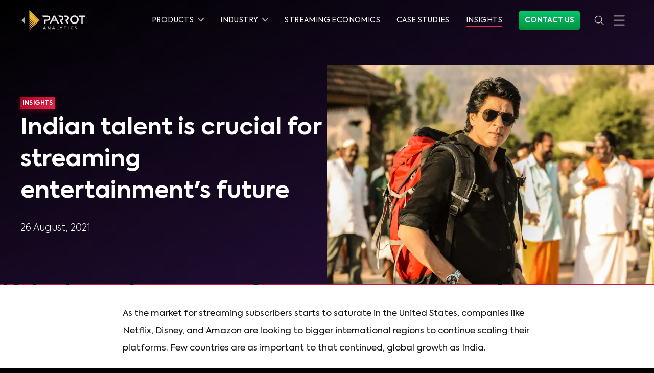

--- FILE ---
content_type: text/javascript
request_url: https://www.parrotanalytics.com/14140432643876f59e6aed3f89e60b1410d5cbcf-8cb8fbb0d70f9dd1c3d4.js
body_size: 67922
content:
/*! For license information please see 14140432643876f59e6aed3f89e60b1410d5cbcf-8cb8fbb0d70f9dd1c3d4.js.LICENSE.txt */
(self.webpackChunkparrot_analytics_gatsby=self.webpackChunkparrot_analytics_gatsby||[]).push([[7289],{72733:function(e){function t(){this._events=this._events||{},this._maxListeners=this._maxListeners||void 0}function r(e){return"function"==typeof e}function n(e){return"object"==typeof e&&null!==e}function i(e){return void 0===e}e.exports=t,t.prototype._events=void 0,t.prototype._maxListeners=void 0,t.defaultMaxListeners=10,t.prototype.setMaxListeners=function(e){if("number"!=typeof e||e<0||isNaN(e))throw TypeError("n must be a positive number");return this._maxListeners=e,this},t.prototype.emit=function(e){var t,a,o,s,c,l;if(this._events||(this._events={}),"error"===e&&(!this._events.error||n(this._events.error)&&!this._events.error.length)){if((t=arguments[1])instanceof Error)throw t;var u=new Error('Uncaught, unspecified "error" event. ('+t+")");throw u.context=t,u}if(i(a=this._events[e]))return!1;if(r(a))switch(arguments.length){case 1:a.call(this);break;case 2:a.call(this,arguments[1]);break;case 3:a.call(this,arguments[1],arguments[2]);break;default:s=Array.prototype.slice.call(arguments,1),a.apply(this,s)}else if(n(a))for(s=Array.prototype.slice.call(arguments,1),o=(l=a.slice()).length,c=0;c<o;c++)l[c].apply(this,s);return!0},t.prototype.addListener=function(e,a){var o;if(!r(a))throw TypeError("listener must be a function");return this._events||(this._events={}),this._events.newListener&&this.emit("newListener",e,r(a.listener)?a.listener:a),this._events[e]?n(this._events[e])?this._events[e].push(a):this._events[e]=[this._events[e],a]:this._events[e]=a,n(this._events[e])&&!this._events[e].warned&&(o=i(this._maxListeners)?t.defaultMaxListeners:this._maxListeners)&&o>0&&this._events[e].length>o&&(this._events[e].warned=!0,console.error("(node) warning: possible EventEmitter memory leak detected. %d listeners added. Use emitter.setMaxListeners() to increase limit.",this._events[e].length),"function"==typeof console.trace&&console.trace()),this},t.prototype.on=t.prototype.addListener,t.prototype.once=function(e,t){if(!r(t))throw TypeError("listener must be a function");var n=!1;function i(){this.removeListener(e,i),n||(n=!0,t.apply(this,arguments))}return i.listener=t,this.on(e,i),this},t.prototype.removeListener=function(e,t){var i,a,o,s;if(!r(t))throw TypeError("listener must be a function");if(!this._events||!this._events[e])return this;if(o=(i=this._events[e]).length,a=-1,i===t||r(i.listener)&&i.listener===t)delete this._events[e],this._events.removeListener&&this.emit("removeListener",e,t);else if(n(i)){for(s=o;s-- >0;)if(i[s]===t||i[s].listener&&i[s].listener===t){a=s;break}if(a<0)return this;1===i.length?(i.length=0,delete this._events[e]):i.splice(a,1),this._events.removeListener&&this.emit("removeListener",e,t)}return this},t.prototype.removeAllListeners=function(e){var t,n;if(!this._events)return this;if(!this._events.removeListener)return 0===arguments.length?this._events={}:this._events[e]&&delete this._events[e],this;if(0===arguments.length){for(t in this._events)"removeListener"!==t&&this.removeAllListeners(t);return this.removeAllListeners("removeListener"),this._events={},this}if(r(n=this._events[e]))this.removeListener(e,n);else if(n)for(;n.length;)this.removeListener(e,n[n.length-1]);return delete this._events[e],this},t.prototype.listeners=function(e){return this._events&&this._events[e]?r(this._events[e])?[this._events[e]]:this._events[e].slice():[]},t.prototype.listenerCount=function(e){if(this._events){var t=this._events[e];if(r(t))return 1;if(t)return t.length}return 0},t.listenerCount=function(e,t){return e.listenerCount(t)}},74103:function(e,t,r){"use strict";var n=r(36571),i=r(33371),a=r(67691);function o(e,t,r){return new n(e,t,r)}o.version=r(16938),o.AlgoliaSearchHelper=n,o.SearchParameters=i,o.SearchResults=a,e.exports=o},46732:function(e,t,r){"use strict";var n=r(72733);function i(e,t){this.main=e,this.fn=t,this.lastResults=null}r(73014)(i,n),i.prototype.detach=function(){this.removeAllListeners(),this.main.detachDerivedHelper(this)},i.prototype.getModifiedState=function(e){return this.fn(e)},e.exports=i},44054:function(e,t,r){"use strict";var n=r(29110),i=r(40317),a=r(21383),o={addRefinement:function(e,t,r){if(o.isRefined(e,t,r))return e;var i=""+r,a=e[t]?e[t].concat(i):[i],s={};return s[t]=a,n({},s,e)},removeRefinement:function(e,t,r){if(void 0===r)return o.clearRefinement(e,(function(e,r){return t===r}));var n=""+r;return o.clearRefinement(e,(function(e,r){return t===r&&n===e}))},toggleRefinement:function(e,t,r){if(void 0===r)throw new Error("toggleRefinement should be used with a value");return o.isRefined(e,t,r)?o.removeRefinement(e,t,r):o.addRefinement(e,t,r)},clearRefinement:function(e,t,r){if(void 0===t)return i(e)?{}:e;if("string"==typeof t)return a(e,[t]);if("function"==typeof t){var n=!1,o=Object.keys(e).reduce((function(i,a){var o=e[a]||[],s=o.filter((function(e){return!t(e,a,r)}));return s.length!==o.length&&(n=!0),i[a]=s,i}),{});return n?o:e}},isRefined:function(e,t,r){var n=Boolean(e[t])&&e[t].length>0;if(void 0===r||!n)return n;var i=""+r;return-1!==e[t].indexOf(i)}};e.exports=o},33371:function(e,t,r){"use strict";var n=r(29110),i=r(20849),a=r(14843),o=r(44728),s=r(40317),c=r(21383),l=r(17507),u=r(72208),f=r(44054);function p(e,t){return Array.isArray(e)&&Array.isArray(t)?e.length===t.length&&e.every((function(e,r){return p(t[r],e)})):e===t}function d(e){var t=e?d._parseNumbers(e):{};void 0===t.userToken||u(t.userToken)||console.warn("[algoliasearch-helper] The `userToken` parameter is invalid. This can lead to wrong analytics.\n  - Format: [a-zA-Z0-9_-]{1,64}"),this.facets=t.facets||[],this.disjunctiveFacets=t.disjunctiveFacets||[],this.hierarchicalFacets=t.hierarchicalFacets||[],this.facetsRefinements=t.facetsRefinements||{},this.facetsExcludes=t.facetsExcludes||{},this.disjunctiveFacetsRefinements=t.disjunctiveFacetsRefinements||{},this.numericRefinements=t.numericRefinements||{},this.tagRefinements=t.tagRefinements||[],this.hierarchicalFacetsRefinements=t.hierarchicalFacetsRefinements||{};var r=this;Object.keys(t).forEach((function(e){var n=-1!==d.PARAMETERS.indexOf(e),i=void 0!==t[e];!n&&i&&(r[e]=t[e])}))}d.PARAMETERS=Object.keys(new d),d._parseNumbers=function(e){if(e instanceof d)return e;var t={};if(["aroundPrecision","aroundRadius","getRankingInfo","minWordSizefor2Typos","minWordSizefor1Typo","page","maxValuesPerFacet","distinct","minimumAroundRadius","hitsPerPage","minProximity"].forEach((function(r){var n=e[r];if("string"==typeof n){var i=parseFloat(n);t[r]=isNaN(i)?n:i}})),Array.isArray(e.insideBoundingBox)&&(t.insideBoundingBox=e.insideBoundingBox.map((function(e){return Array.isArray(e)?e.map((function(e){return parseFloat(e)})):e}))),e.numericRefinements){var r={};Object.keys(e.numericRefinements).forEach((function(t){var n=e.numericRefinements[t]||{};r[t]={},Object.keys(n).forEach((function(e){var i=n[e].map((function(e){return Array.isArray(e)?e.map((function(e){return"string"==typeof e?parseFloat(e):e})):"string"==typeof e?parseFloat(e):e}));r[t][e]=i}))})),t.numericRefinements=r}return o({},e,t)},d.make=function(e){var t=new d(e);return(e.hierarchicalFacets||[]).forEach((function(e){if(e.rootPath){var r=t.getHierarchicalRefinement(e.name);r.length>0&&0!==r[0].indexOf(e.rootPath)&&(t=t.clearRefinements(e.name)),0===(r=t.getHierarchicalRefinement(e.name)).length&&(t=t.toggleHierarchicalFacetRefinement(e.name,e.rootPath))}})),t},d.validate=function(e,t){var r=t||{};return e.tagFilters&&r.tagRefinements&&r.tagRefinements.length>0?new Error("[Tags] Cannot switch from the managed tag API to the advanced API. It is probably an error, if it is really what you want, you should first clear the tags with clearTags method."):e.tagRefinements.length>0&&r.tagFilters?new Error("[Tags] Cannot switch from the advanced tag API to the managed API. It is probably an error, if it is not, you should first clear the tags with clearTags method."):e.numericFilters&&r.numericRefinements&&s(r.numericRefinements)?new Error("[Numeric filters] Can't switch from the advanced to the managed API. It is probably an error, if this is really what you want, you have to first clear the numeric filters."):s(e.numericRefinements)&&r.numericFilters?new Error("[Numeric filters] Can't switch from the managed API to the advanced. It is probably an error, if this is really what you want, you have to first clear the numeric filters."):null},d.prototype={constructor:d,clearRefinements:function(e){var t={numericRefinements:this._clearNumericRefinements(e),facetsRefinements:f.clearRefinement(this.facetsRefinements,e,"conjunctiveFacet"),facetsExcludes:f.clearRefinement(this.facetsExcludes,e,"exclude"),disjunctiveFacetsRefinements:f.clearRefinement(this.disjunctiveFacetsRefinements,e,"disjunctiveFacet"),hierarchicalFacetsRefinements:f.clearRefinement(this.hierarchicalFacetsRefinements,e,"hierarchicalFacet")};return t.numericRefinements===this.numericRefinements&&t.facetsRefinements===this.facetsRefinements&&t.facetsExcludes===this.facetsExcludes&&t.disjunctiveFacetsRefinements===this.disjunctiveFacetsRefinements&&t.hierarchicalFacetsRefinements===this.hierarchicalFacetsRefinements?this:this.setQueryParameters(t)},clearTags:function(){return void 0===this.tagFilters&&0===this.tagRefinements.length?this:this.setQueryParameters({tagFilters:void 0,tagRefinements:[]})},setIndex:function(e){return e===this.index?this:this.setQueryParameters({index:e})},setQuery:function(e){return e===this.query?this:this.setQueryParameters({query:e})},setPage:function(e){return e===this.page?this:this.setQueryParameters({page:e})},setFacets:function(e){return this.setQueryParameters({facets:e})},setDisjunctiveFacets:function(e){return this.setQueryParameters({disjunctiveFacets:e})},setHitsPerPage:function(e){return this.hitsPerPage===e?this:this.setQueryParameters({hitsPerPage:e})},setTypoTolerance:function(e){return this.typoTolerance===e?this:this.setQueryParameters({typoTolerance:e})},addNumericRefinement:function(e,t,r){var n=l(r);if(this.isNumericRefined(e,t,n))return this;var i=o({},this.numericRefinements);return i[e]=o({},i[e]),i[e][t]?(i[e][t]=i[e][t].slice(),i[e][t].push(n)):i[e][t]=[n],this.setQueryParameters({numericRefinements:i})},getConjunctiveRefinements:function(e){return this.isConjunctiveFacet(e)&&this.facetsRefinements[e]||[]},getDisjunctiveRefinements:function(e){return this.isDisjunctiveFacet(e)&&this.disjunctiveFacetsRefinements[e]||[]},getHierarchicalRefinement:function(e){return this.hierarchicalFacetsRefinements[e]||[]},getExcludeRefinements:function(e){return this.isConjunctiveFacet(e)&&this.facetsExcludes[e]||[]},removeNumericRefinement:function(e,t,r){var n=r;return void 0!==n?this.isNumericRefined(e,t,n)?this.setQueryParameters({numericRefinements:this._clearNumericRefinements((function(r,i){return i===e&&r.op===t&&p(r.val,l(n))}))}):this:void 0!==t?this.isNumericRefined(e,t)?this.setQueryParameters({numericRefinements:this._clearNumericRefinements((function(r,n){return n===e&&r.op===t}))}):this:this.isNumericRefined(e)?this.setQueryParameters({numericRefinements:this._clearNumericRefinements((function(t,r){return r===e}))}):this},getNumericRefinements:function(e){return this.numericRefinements[e]||{}},getNumericRefinement:function(e,t){return this.numericRefinements[e]&&this.numericRefinements[e][t]},_clearNumericRefinements:function(e){if(void 0===e)return s(this.numericRefinements)?{}:this.numericRefinements;if("string"==typeof e)return c(this.numericRefinements,[e]);if("function"==typeof e){var t=!1,r=this.numericRefinements,n=Object.keys(r).reduce((function(n,i){var a=r[i],o={};return a=a||{},Object.keys(a).forEach((function(r){var n=a[r]||[],s=[];n.forEach((function(t){e({val:t,op:r},i,"numeric")||s.push(t)})),s.length!==n.length&&(t=!0),o[r]=s})),n[i]=o,n}),{});return t?n:this.numericRefinements}},addFacet:function(e){return this.isConjunctiveFacet(e)?this:this.setQueryParameters({facets:this.facets.concat([e])})},addDisjunctiveFacet:function(e){return this.isDisjunctiveFacet(e)?this:this.setQueryParameters({disjunctiveFacets:this.disjunctiveFacets.concat([e])})},addHierarchicalFacet:function(e){if(this.isHierarchicalFacet(e.name))throw new Error("Cannot declare two hierarchical facets with the same name: `"+e.name+"`");return this.setQueryParameters({hierarchicalFacets:this.hierarchicalFacets.concat([e])})},addFacetRefinement:function(e,t){if(!this.isConjunctiveFacet(e))throw new Error(e+" is not defined in the facets attribute of the helper configuration");return f.isRefined(this.facetsRefinements,e,t)?this:this.setQueryParameters({facetsRefinements:f.addRefinement(this.facetsRefinements,e,t)})},addExcludeRefinement:function(e,t){if(!this.isConjunctiveFacet(e))throw new Error(e+" is not defined in the facets attribute of the helper configuration");return f.isRefined(this.facetsExcludes,e,t)?this:this.setQueryParameters({facetsExcludes:f.addRefinement(this.facetsExcludes,e,t)})},addDisjunctiveFacetRefinement:function(e,t){if(!this.isDisjunctiveFacet(e))throw new Error(e+" is not defined in the disjunctiveFacets attribute of the helper configuration");return f.isRefined(this.disjunctiveFacetsRefinements,e,t)?this:this.setQueryParameters({disjunctiveFacetsRefinements:f.addRefinement(this.disjunctiveFacetsRefinements,e,t)})},addTagRefinement:function(e){if(this.isTagRefined(e))return this;var t={tagRefinements:this.tagRefinements.concat(e)};return this.setQueryParameters(t)},removeFacet:function(e){return this.isConjunctiveFacet(e)?this.clearRefinements(e).setQueryParameters({facets:this.facets.filter((function(t){return t!==e}))}):this},removeDisjunctiveFacet:function(e){return this.isDisjunctiveFacet(e)?this.clearRefinements(e).setQueryParameters({disjunctiveFacets:this.disjunctiveFacets.filter((function(t){return t!==e}))}):this},removeHierarchicalFacet:function(e){return this.isHierarchicalFacet(e)?this.clearRefinements(e).setQueryParameters({hierarchicalFacets:this.hierarchicalFacets.filter((function(t){return t.name!==e}))}):this},removeFacetRefinement:function(e,t){if(!this.isConjunctiveFacet(e))throw new Error(e+" is not defined in the facets attribute of the helper configuration");return f.isRefined(this.facetsRefinements,e,t)?this.setQueryParameters({facetsRefinements:f.removeRefinement(this.facetsRefinements,e,t)}):this},removeExcludeRefinement:function(e,t){if(!this.isConjunctiveFacet(e))throw new Error(e+" is not defined in the facets attribute of the helper configuration");return f.isRefined(this.facetsExcludes,e,t)?this.setQueryParameters({facetsExcludes:f.removeRefinement(this.facetsExcludes,e,t)}):this},removeDisjunctiveFacetRefinement:function(e,t){if(!this.isDisjunctiveFacet(e))throw new Error(e+" is not defined in the disjunctiveFacets attribute of the helper configuration");return f.isRefined(this.disjunctiveFacetsRefinements,e,t)?this.setQueryParameters({disjunctiveFacetsRefinements:f.removeRefinement(this.disjunctiveFacetsRefinements,e,t)}):this},removeTagRefinement:function(e){if(!this.isTagRefined(e))return this;var t={tagRefinements:this.tagRefinements.filter((function(t){return t!==e}))};return this.setQueryParameters(t)},toggleRefinement:function(e,t){return this.toggleFacetRefinement(e,t)},toggleFacetRefinement:function(e,t){if(this.isHierarchicalFacet(e))return this.toggleHierarchicalFacetRefinement(e,t);if(this.isConjunctiveFacet(e))return this.toggleConjunctiveFacetRefinement(e,t);if(this.isDisjunctiveFacet(e))return this.toggleDisjunctiveFacetRefinement(e,t);throw new Error("Cannot refine the undeclared facet "+e+"; it should be added to the helper options facets, disjunctiveFacets or hierarchicalFacets")},toggleConjunctiveFacetRefinement:function(e,t){if(!this.isConjunctiveFacet(e))throw new Error(e+" is not defined in the facets attribute of the helper configuration");return this.setQueryParameters({facetsRefinements:f.toggleRefinement(this.facetsRefinements,e,t)})},toggleExcludeFacetRefinement:function(e,t){if(!this.isConjunctiveFacet(e))throw new Error(e+" is not defined in the facets attribute of the helper configuration");return this.setQueryParameters({facetsExcludes:f.toggleRefinement(this.facetsExcludes,e,t)})},toggleDisjunctiveFacetRefinement:function(e,t){if(!this.isDisjunctiveFacet(e))throw new Error(e+" is not defined in the disjunctiveFacets attribute of the helper configuration");return this.setQueryParameters({disjunctiveFacetsRefinements:f.toggleRefinement(this.disjunctiveFacetsRefinements,e,t)})},toggleHierarchicalFacetRefinement:function(e,t){if(!this.isHierarchicalFacet(e))throw new Error(e+" is not defined in the hierarchicalFacets attribute of the helper configuration");var r=this._getHierarchicalFacetSeparator(this.getHierarchicalFacetByName(e)),i={};return void 0!==this.hierarchicalFacetsRefinements[e]&&this.hierarchicalFacetsRefinements[e].length>0&&(this.hierarchicalFacetsRefinements[e][0]===t||0===this.hierarchicalFacetsRefinements[e][0].indexOf(t+r))?-1===t.indexOf(r)?i[e]=[]:i[e]=[t.slice(0,t.lastIndexOf(r))]:i[e]=[t],this.setQueryParameters({hierarchicalFacetsRefinements:n({},i,this.hierarchicalFacetsRefinements)})},addHierarchicalFacetRefinement:function(e,t){if(this.isHierarchicalFacetRefined(e))throw new Error(e+" is already refined.");if(!this.isHierarchicalFacet(e))throw new Error(e+" is not defined in the hierarchicalFacets attribute of the helper configuration.");var r={};return r[e]=[t],this.setQueryParameters({hierarchicalFacetsRefinements:n({},r,this.hierarchicalFacetsRefinements)})},removeHierarchicalFacetRefinement:function(e){if(!this.isHierarchicalFacetRefined(e))return this;var t={};return t[e]=[],this.setQueryParameters({hierarchicalFacetsRefinements:n({},t,this.hierarchicalFacetsRefinements)})},toggleTagRefinement:function(e){return this.isTagRefined(e)?this.removeTagRefinement(e):this.addTagRefinement(e)},isDisjunctiveFacet:function(e){return this.disjunctiveFacets.indexOf(e)>-1},isHierarchicalFacet:function(e){return void 0!==this.getHierarchicalFacetByName(e)},isConjunctiveFacet:function(e){return this.facets.indexOf(e)>-1},isFacetRefined:function(e,t){return!!this.isConjunctiveFacet(e)&&f.isRefined(this.facetsRefinements,e,t)},isExcludeRefined:function(e,t){return!!this.isConjunctiveFacet(e)&&f.isRefined(this.facetsExcludes,e,t)},isDisjunctiveFacetRefined:function(e,t){return!!this.isDisjunctiveFacet(e)&&f.isRefined(this.disjunctiveFacetsRefinements,e,t)},isHierarchicalFacetRefined:function(e,t){if(!this.isHierarchicalFacet(e))return!1;var r=this.getHierarchicalRefinement(e);return t?-1!==r.indexOf(t):r.length>0},isNumericRefined:function(e,t,r){if(void 0===r&&void 0===t)return Boolean(this.numericRefinements[e]);var n=this.numericRefinements[e]&&void 0!==this.numericRefinements[e][t];if(void 0===r||!n)return n;var a,o,s=l(r),c=void 0!==(a=this.numericRefinements[e][t],o=s,i(a,(function(e){return p(e,o)})));return n&&c},isTagRefined:function(e){return-1!==this.tagRefinements.indexOf(e)},getRefinedDisjunctiveFacets:function(){var e=this,t=a(Object.keys(this.numericRefinements).filter((function(t){return Object.keys(e.numericRefinements[t]).length>0})),this.disjunctiveFacets);return Object.keys(this.disjunctiveFacetsRefinements).filter((function(t){return e.disjunctiveFacetsRefinements[t].length>0})).concat(t).concat(this.getRefinedHierarchicalFacets()).sort()},getRefinedHierarchicalFacets:function(){var e=this;return a(this.hierarchicalFacets.map((function(e){return e.name})),Object.keys(this.hierarchicalFacetsRefinements).filter((function(t){return e.hierarchicalFacetsRefinements[t].length>0}))).sort()},getUnrefinedDisjunctiveFacets:function(){var e=this.getRefinedDisjunctiveFacets();return this.disjunctiveFacets.filter((function(t){return-1===e.indexOf(t)}))},managedParameters:["index","facets","disjunctiveFacets","facetsRefinements","hierarchicalFacets","facetsExcludes","disjunctiveFacetsRefinements","numericRefinements","tagRefinements","hierarchicalFacetsRefinements"],getQueryParams:function(){var e=this.managedParameters,t={},r=this;return Object.keys(this).forEach((function(n){var i=r[n];-1===e.indexOf(n)&&void 0!==i&&(t[n]=i)})),t},setQueryParameter:function(e,t){if(this[e]===t)return this;var r={};return r[e]=t,this.setQueryParameters(r)},setQueryParameters:function(e){if(!e)return this;var t=d.validate(this,e);if(t)throw t;var r=this,n=d._parseNumbers(e),i=Object.keys(this).reduce((function(e,t){return e[t]=r[t],e}),{}),a=Object.keys(n).reduce((function(e,t){var r=void 0!==e[t],i=void 0!==n[t];return r&&!i?c(e,[t]):(i&&(e[t]=n[t]),e)}),i);return new this.constructor(a)},resetPage:function(){return void 0===this.page?this:this.setPage(0)},_getHierarchicalFacetSortBy:function(e){return e.sortBy||["isRefined:desc","name:asc"]},_getHierarchicalFacetSeparator:function(e){return e.separator||" > "},_getHierarchicalRootPath:function(e){return e.rootPath||null},_getHierarchicalShowParentLevel:function(e){return"boolean"!=typeof e.showParentLevel||e.showParentLevel},getHierarchicalFacetByName:function(e){return i(this.hierarchicalFacets,(function(t){return t.name===e}))},getHierarchicalFacetBreadcrumb:function(e){if(!this.isHierarchicalFacet(e))return[];var t=this.getHierarchicalRefinement(e)[0];if(!t)return[];var r=this._getHierarchicalFacetSeparator(this.getHierarchicalFacetByName(e));return t.split(r).map((function(e){return e.trim()}))},toString:function(){return JSON.stringify(this,null,2)}},e.exports=d},76673:function(e,t,r){"use strict";e.exports=function(e){return function(t,r){var n=e.hierarchicalFacets[r],l=e.hierarchicalFacetsRefinements[n.name]&&e.hierarchicalFacetsRefinements[n.name][0]||"",u=e._getHierarchicalFacetSeparator(n),f=e._getHierarchicalRootPath(n),p=e._getHierarchicalShowParentLevel(n),d=a(e._getHierarchicalFacetSortBy(n)),m=t.every((function(e){return e.exhaustive})),h=function(e,t,r,n,a){return function(l,u,f){var p=l;if(f>0){var d=0;for(p=l;d<f;){var m=p&&Array.isArray(p.data)?p.data:[];p=i(m,(function(e){return e.isRefined})),d++}}if(p){var h=Object.keys(u.data).map((function(e){return[e,u.data[e]]})).filter((function(e){return function(e,t,r,n,i,a){if(i&&(0!==e.indexOf(i)||i===e))return!1;return!i&&-1===e.indexOf(n)||i&&e.split(n).length-i.split(n).length==1||-1===e.indexOf(n)&&-1===r.indexOf(n)||0===r.indexOf(e)||0===e.indexOf(t+n)&&(a||0===e.indexOf(r))}(e[0],p.path||r,a,t,r,n)}));p.data=o(h.map((function(e){var r=e[0];return function(e,t,r,n,i){var a=t.split(r);return{name:a[a.length-1].trim(),path:t,escapedValue:s(t),count:e,isRefined:n===t||0===n.indexOf(t+r),exhaustive:i,data:null}}(e[1],r,t,c(a),u.exhaustive)})),e[0],e[1])}return l}}(d,u,f,p,l),y=t;return f&&(y=t.slice(f.split(u).length)),y.reduce(h,{name:e.hierarchicalFacets[r].name,count:null,isRefined:!0,path:null,escapedValue:null,exhaustive:m,data:null})}};var n=r(2909),i=r(20849),a=r(7577),o=r(38601),s=n.escapeFacetValue,c=n.unescapeFacetValue},67691:function(e,t,r){"use strict";var n=r(78965),i=r(29110),a=r(2909),o=r(20849),s=r(43917),c=r(7577),l=r(44728),u=r(38601),f=a.escapeFacetValue,p=a.unescapeFacetValue,d=r(76673);function m(e){var t={};return e.forEach((function(e,r){t[e]=r})),t}function h(e,t,r){t&&t[r]&&(e.stats=t[r])}function y(e,t,r){var a=t[0];this._rawResults=t;var c=this;Object.keys(a).forEach((function(e){c[e]=a[e]})),Object.keys(r||{}).forEach((function(e){c[e]=r[e]})),this.processingTimeMS=t.reduce((function(e,t){return void 0===t.processingTimeMS?e:e+t.processingTimeMS}),0),this.disjunctiveFacets=[],this.hierarchicalFacets=e.hierarchicalFacets.map((function(){return[]})),this.facets=[];var u=e.getRefinedDisjunctiveFacets(),f=m(e.facets),y=m(e.disjunctiveFacets),g=1,v=a.facets||{};Object.keys(v).forEach((function(t){var r,n,i=v[t],l=(r=e.hierarchicalFacets,n=t,o(r,(function(e){return(e.attributes||[]).indexOf(n)>-1})));if(l){var u=l.attributes.indexOf(t),p=s(e.hierarchicalFacets,(function(e){return e.name===l.name}));c.hierarchicalFacets[p][u]={attribute:t,data:i,exhaustive:a.exhaustiveFacetsCount}}else{var d,m=-1!==e.disjunctiveFacets.indexOf(t),g=-1!==e.facets.indexOf(t);m&&(d=y[t],c.disjunctiveFacets[d]={name:t,data:i,exhaustive:a.exhaustiveFacetsCount},h(c.disjunctiveFacets[d],a.facets_stats,t)),g&&(d=f[t],c.facets[d]={name:t,data:i,exhaustive:a.exhaustiveFacetsCount},h(c.facets[d],a.facets_stats,t))}})),this.hierarchicalFacets=n(this.hierarchicalFacets),u.forEach((function(r){var n=t[g],o=n&&n.facets?n.facets:{},u=e.getHierarchicalFacetByName(r);Object.keys(o).forEach((function(t){var r,f=o[t];if(u){r=s(e.hierarchicalFacets,(function(e){return e.name===u.name}));var d=s(c.hierarchicalFacets[r],(function(e){return e.attribute===t}));if(-1===d)return;c.hierarchicalFacets[r][d].data=l({},c.hierarchicalFacets[r][d].data,f)}else{r=y[t];var m=a.facets&&a.facets[t]||{};c.disjunctiveFacets[r]={name:t,data:i({},f,m),exhaustive:n.exhaustiveFacetsCount},h(c.disjunctiveFacets[r],n.facets_stats,t),e.disjunctiveFacetsRefinements[t]&&e.disjunctiveFacetsRefinements[t].forEach((function(n){!c.disjunctiveFacets[r].data[n]&&e.disjunctiveFacetsRefinements[t].indexOf(p(n))>-1&&(c.disjunctiveFacets[r].data[n]=0)}))}})),g++})),e.getRefinedHierarchicalFacets().forEach((function(r){var n=e.getHierarchicalFacetByName(r),a=e._getHierarchicalFacetSeparator(n),o=e.getHierarchicalRefinement(r);0===o.length||o[0].split(a).length<2||t.slice(g).forEach((function(t){var r=t&&t.facets?t.facets:{};Object.keys(r).forEach((function(t){var l=r[t],u=s(e.hierarchicalFacets,(function(e){return e.name===n.name})),f=s(c.hierarchicalFacets[u],(function(e){return e.attribute===t}));if(-1!==f){var p={};if(o.length>0){var d=o[0].split(a)[0];p[d]=c.hierarchicalFacets[u][f].data[d]}c.hierarchicalFacets[u][f].data=i(p,l,c.hierarchicalFacets[u][f].data)}})),g++}))})),Object.keys(e.facetsExcludes).forEach((function(t){var r=e.facetsExcludes[t],n=f[t];c.facets[n]={name:t,data:v[t],exhaustive:a.exhaustiveFacetsCount},r.forEach((function(e){c.facets[n]=c.facets[n]||{name:t},c.facets[n].data=c.facets[n].data||{},c.facets[n].data[e]=0}))})),this.hierarchicalFacets=this.hierarchicalFacets.map(d(e)),this.facets=n(this.facets),this.disjunctiveFacets=n(this.disjunctiveFacets),this._state=e}function g(e,t){function r(e){return e.name===t}if(e._state.isConjunctiveFacet(t)){var n=o(e.facets,r);return n?Object.keys(n.data).map((function(r){var i=f(r);return{name:r,escapedValue:i,count:n.data[r],isRefined:e._state.isFacetRefined(t,i),isExcluded:e._state.isExcludeRefined(t,r)}})):[]}if(e._state.isDisjunctiveFacet(t)){var i=o(e.disjunctiveFacets,r);return i?Object.keys(i.data).map((function(r){var n=f(r);return{name:r,escapedValue:n,count:i.data[r],isRefined:e._state.isDisjunctiveFacetRefined(t,n)}})):[]}if(e._state.isHierarchicalFacet(t)){var a=o(e.hierarchicalFacets,r);if(!a)return a;var s=e._state.getHierarchicalFacetByName(t),c=e._state._getHierarchicalFacetSeparator(s),l=p(e._state.getHierarchicalRefinement(t)[0]||"");0===l.indexOf(s.rootPath)&&(l=l.replace(s.rootPath+c,""));var u=l.split(c);return u.unshift(t),v(a,u,0),a}}function v(e,t,r){e.isRefined=e.name===t[r],e.data&&e.data.forEach((function(e){v(e,t,r+1)}))}function b(e,t,r,n){if(n=n||0,Array.isArray(t))return e(t,r[n]);if(!t.data||0===t.data.length)return t;var a=t.data.map((function(t){return b(e,t,r,n+1)})),o=e(a,r[n]);return i({data:o},t)}function x(e,t){var r=o(e,(function(e){return e.name===t}));return r&&r.stats}function w(e,t,r,n,i){var a=o(i,(function(e){return e.name===r})),s=a&&a.data&&a.data[n]?a.data[n]:0,c=a&&a.exhaustive||!1;return{type:t,attributeName:r,name:n,count:s,exhaustive:c}}y.prototype.getFacetByName=function(e){function t(t){return t.name===e}return o(this.facets,t)||o(this.disjunctiveFacets,t)||o(this.hierarchicalFacets,t)},y.DEFAULT_SORT=["isRefined:desc","count:desc","name:asc"],y.prototype.getFacetValues=function(e,t){var r=g(this,e);if(r){var n,a=i({},t,{sortBy:y.DEFAULT_SORT,facetOrdering:!(t&&t.sortBy)}),o=this;if(Array.isArray(r))n=[e];else n=o._state.getHierarchicalFacetByName(r.name).attributes;return b((function(e,t){if(a.facetOrdering){var r=function(e,t){return e.renderingContent&&e.renderingContent.facetOrdering&&e.renderingContent.facetOrdering.values&&e.renderingContent.facetOrdering.values[t]}(o,t);if(r)return function(e,t){var r=[],n=[],i=(t.order||[]).reduce((function(e,t,r){return e[t]=r,e}),{});e.forEach((function(e){var t=e.path||e.name;void 0!==i[t]?r[i[t]]=e:n.push(e)})),r=r.filter((function(e){return e}));var a,o=t.sortRemainingBy;return"hidden"===o?r:(a="alpha"===o?[["path","name"],["asc","asc"]]:[["count"],["desc"]],r.concat(u(n,a[0],a[1])))}(e,r)}if(Array.isArray(a.sortBy)){var n=c(a.sortBy,y.DEFAULT_SORT);return u(e,n[0],n[1])}if("function"==typeof a.sortBy)return function(e,t){return t.sort(e)}(a.sortBy,e);throw new Error("options.sortBy is optional but if defined it must be either an array of string (predicates) or a sorting function")}),r,n)}},y.prototype.getFacetStats=function(e){return this._state.isConjunctiveFacet(e)?x(this.facets,e):this._state.isDisjunctiveFacet(e)?x(this.disjunctiveFacets,e):void 0},y.prototype.getRefinements=function(){var e=this._state,t=this,r=[];return Object.keys(e.facetsRefinements).forEach((function(n){e.facetsRefinements[n].forEach((function(i){r.push(w(e,"facet",n,i,t.facets))}))})),Object.keys(e.facetsExcludes).forEach((function(n){e.facetsExcludes[n].forEach((function(i){r.push(w(e,"exclude",n,i,t.facets))}))})),Object.keys(e.disjunctiveFacetsRefinements).forEach((function(n){e.disjunctiveFacetsRefinements[n].forEach((function(i){r.push(w(e,"disjunctive",n,i,t.disjunctiveFacets))}))})),Object.keys(e.hierarchicalFacetsRefinements).forEach((function(n){e.hierarchicalFacetsRefinements[n].forEach((function(i){r.push(function(e,t,r,n){var i=e.getHierarchicalFacetByName(t),a=e._getHierarchicalFacetSeparator(i),s=r.split(a),c=o(n,(function(e){return e.name===t})),l=s.reduce((function(e,t){var r=e&&o(e.data,(function(e){return e.name===t}));return void 0!==r?r:e}),c),u=l&&l.count||0,f=l&&l.exhaustive||!1,p=l&&l.path||"";return{type:"hierarchical",attributeName:t,name:p,count:u,exhaustive:f}}(e,n,i,t.hierarchicalFacets))}))})),Object.keys(e.numericRefinements).forEach((function(t){var n=e.numericRefinements[t];Object.keys(n).forEach((function(e){n[e].forEach((function(n){r.push({type:"numeric",attributeName:t,name:n,numericValue:n,operator:e})}))}))})),e.tagRefinements.forEach((function(e){r.push({type:"tag",attributeName:"_tags",name:e})})),r},e.exports=y},36571:function(e,t,r){"use strict";var n=r(72733),i=r(46732),a=r(2909).escapeFacetValue,o=r(73014),s=r(44728),c=r(40317),l=r(21383),u=r(49228),f=r(33371),p=r(67691),d=r(16938);function m(e,t,r){"function"==typeof e.addAlgoliaAgent&&e.addAlgoliaAgent("JS Helper ("+d+")"),this.setClient(e);var n=r||{};n.index=t,this.state=f.make(n),this.lastResults=null,this._queryId=0,this._lastQueryIdReceived=-1,this.derivedHelpers=[],this._currentNbQueries=0}function h(e){if(e<0)throw new Error("Page requested below 0.");return this._change({state:this.state.setPage(e),isPageReset:!1}),this}function y(){return this.state.page}o(m,n),m.prototype.search=function(){return this._search({onlyWithDerivedHelpers:!1}),this},m.prototype.searchOnlyWithDerivedHelpers=function(){return this._search({onlyWithDerivedHelpers:!0}),this},m.prototype.getQuery=function(){var e=this.state;return u._getHitsSearchParams(e)},m.prototype.searchOnce=function(e,t){var r=e?this.state.setQueryParameters(e):this.state,n=u._getQueries(r.index,r),i=this;if(this._currentNbQueries++,this.emit("searchOnce",{state:r}),!t)return this.client.search(n).then((function(e){return i._currentNbQueries--,0===i._currentNbQueries&&i.emit("searchQueueEmpty"),{content:new p(r,e.results),state:r,_originalResponse:e}}),(function(e){throw i._currentNbQueries--,0===i._currentNbQueries&&i.emit("searchQueueEmpty"),e}));this.client.search(n).then((function(e){i._currentNbQueries--,0===i._currentNbQueries&&i.emit("searchQueueEmpty"),t(null,new p(r,e.results),r)})).catch((function(e){i._currentNbQueries--,0===i._currentNbQueries&&i.emit("searchQueueEmpty"),t(e,null,r)}))},m.prototype.findAnswers=function(e){console.warn("[algoliasearch-helper] answers is no longer supported");var t=this.state,r=this.derivedHelpers[0];if(!r)return Promise.resolve([]);var n=r.getModifiedState(t),i=s({attributesForPrediction:e.attributesForPrediction,nbHits:e.nbHits},{params:l(u._getHitsSearchParams(n),["attributesToSnippet","hitsPerPage","restrictSearchableAttributes","snippetEllipsisText"])}),a="search for answers was called, but this client does not have a function client.initIndex(index).findAnswers";if("function"!=typeof this.client.initIndex)throw new Error(a);var o=this.client.initIndex(n.index);if("function"!=typeof o.findAnswers)throw new Error(a);return o.findAnswers(n.query,e.queryLanguages,i)},m.prototype.searchForFacetValues=function(e,t,r,n){var i="function"==typeof this.client.searchForFacetValues,o="function"==typeof this.client.initIndex;if(!i&&!o&&"function"!=typeof this.client.search)throw new Error("search for facet values (searchable) was called, but this client does not have a function client.searchForFacetValues or client.initIndex(index).searchForFacetValues");var s=this.state.setQueryParameters(n||{}),c=s.isDisjunctiveFacet(e),l=u.getSearchForFacetQuery(e,t,r,s);this._currentNbQueries++;var f,p=this;return i?f=this.client.searchForFacetValues([{indexName:s.index,params:l}]):o?f=this.client.initIndex(s.index).searchForFacetValues(l):(delete l.facetName,f=this.client.search([{type:"facet",facet:e,indexName:s.index,params:l}]).then((function(e){return e.results[0]}))),this.emit("searchForFacetValues",{state:s,facet:e,query:t}),f.then((function(t){return p._currentNbQueries--,0===p._currentNbQueries&&p.emit("searchQueueEmpty"),(t=Array.isArray(t)?t[0]:t).facetHits.forEach((function(t){t.escapedValue=a(t.value),t.isRefined=c?s.isDisjunctiveFacetRefined(e,t.escapedValue):s.isFacetRefined(e,t.escapedValue)})),t}),(function(e){throw p._currentNbQueries--,0===p._currentNbQueries&&p.emit("searchQueueEmpty"),e}))},m.prototype.setQuery=function(e){return this._change({state:this.state.resetPage().setQuery(e),isPageReset:!0}),this},m.prototype.clearRefinements=function(e){return this._change({state:this.state.resetPage().clearRefinements(e),isPageReset:!0}),this},m.prototype.clearTags=function(){return this._change({state:this.state.resetPage().clearTags(),isPageReset:!0}),this},m.prototype.addDisjunctiveFacetRefinement=function(e,t){return this._change({state:this.state.resetPage().addDisjunctiveFacetRefinement(e,t),isPageReset:!0}),this},m.prototype.addDisjunctiveRefine=function(){return this.addDisjunctiveFacetRefinement.apply(this,arguments)},m.prototype.addHierarchicalFacetRefinement=function(e,t){return this._change({state:this.state.resetPage().addHierarchicalFacetRefinement(e,t),isPageReset:!0}),this},m.prototype.addNumericRefinement=function(e,t,r){return this._change({state:this.state.resetPage().addNumericRefinement(e,t,r),isPageReset:!0}),this},m.prototype.addFacetRefinement=function(e,t){return this._change({state:this.state.resetPage().addFacetRefinement(e,t),isPageReset:!0}),this},m.prototype.addRefine=function(){return this.addFacetRefinement.apply(this,arguments)},m.prototype.addFacetExclusion=function(e,t){return this._change({state:this.state.resetPage().addExcludeRefinement(e,t),isPageReset:!0}),this},m.prototype.addExclude=function(){return this.addFacetExclusion.apply(this,arguments)},m.prototype.addTag=function(e){return this._change({state:this.state.resetPage().addTagRefinement(e),isPageReset:!0}),this},m.prototype.removeNumericRefinement=function(e,t,r){return this._change({state:this.state.resetPage().removeNumericRefinement(e,t,r),isPageReset:!0}),this},m.prototype.removeDisjunctiveFacetRefinement=function(e,t){return this._change({state:this.state.resetPage().removeDisjunctiveFacetRefinement(e,t),isPageReset:!0}),this},m.prototype.removeDisjunctiveRefine=function(){return this.removeDisjunctiveFacetRefinement.apply(this,arguments)},m.prototype.removeHierarchicalFacetRefinement=function(e){return this._change({state:this.state.resetPage().removeHierarchicalFacetRefinement(e),isPageReset:!0}),this},m.prototype.removeFacetRefinement=function(e,t){return this._change({state:this.state.resetPage().removeFacetRefinement(e,t),isPageReset:!0}),this},m.prototype.removeRefine=function(){return this.removeFacetRefinement.apply(this,arguments)},m.prototype.removeFacetExclusion=function(e,t){return this._change({state:this.state.resetPage().removeExcludeRefinement(e,t),isPageReset:!0}),this},m.prototype.removeExclude=function(){return this.removeFacetExclusion.apply(this,arguments)},m.prototype.removeTag=function(e){return this._change({state:this.state.resetPage().removeTagRefinement(e),isPageReset:!0}),this},m.prototype.toggleFacetExclusion=function(e,t){return this._change({state:this.state.resetPage().toggleExcludeFacetRefinement(e,t),isPageReset:!0}),this},m.prototype.toggleExclude=function(){return this.toggleFacetExclusion.apply(this,arguments)},m.prototype.toggleRefinement=function(e,t){return this.toggleFacetRefinement(e,t)},m.prototype.toggleFacetRefinement=function(e,t){return this._change({state:this.state.resetPage().toggleFacetRefinement(e,t),isPageReset:!0}),this},m.prototype.toggleRefine=function(){return this.toggleFacetRefinement.apply(this,arguments)},m.prototype.toggleTag=function(e){return this._change({state:this.state.resetPage().toggleTagRefinement(e),isPageReset:!0}),this},m.prototype.nextPage=function(){var e=this.state.page||0;return this.setPage(e+1)},m.prototype.previousPage=function(){var e=this.state.page||0;return this.setPage(e-1)},m.prototype.setCurrentPage=h,m.prototype.setPage=h,m.prototype.setIndex=function(e){return this._change({state:this.state.resetPage().setIndex(e),isPageReset:!0}),this},m.prototype.setQueryParameter=function(e,t){return this._change({state:this.state.resetPage().setQueryParameter(e,t),isPageReset:!0}),this},m.prototype.setState=function(e){return this._change({state:f.make(e),isPageReset:!1}),this},m.prototype.overrideStateWithoutTriggeringChangeEvent=function(e){return this.state=new f(e),this},m.prototype.hasRefinements=function(e){return!!c(this.state.getNumericRefinements(e))||(this.state.isConjunctiveFacet(e)?this.state.isFacetRefined(e):this.state.isDisjunctiveFacet(e)?this.state.isDisjunctiveFacetRefined(e):!!this.state.isHierarchicalFacet(e)&&this.state.isHierarchicalFacetRefined(e))},m.prototype.isExcluded=function(e,t){return this.state.isExcludeRefined(e,t)},m.prototype.isDisjunctiveRefined=function(e,t){return this.state.isDisjunctiveFacetRefined(e,t)},m.prototype.hasTag=function(e){return this.state.isTagRefined(e)},m.prototype.isTagRefined=function(){return this.hasTagRefinements.apply(this,arguments)},m.prototype.getIndex=function(){return this.state.index},m.prototype.getCurrentPage=y,m.prototype.getPage=y,m.prototype.getTags=function(){return this.state.tagRefinements},m.prototype.getRefinements=function(e){var t=[];if(this.state.isConjunctiveFacet(e))this.state.getConjunctiveRefinements(e).forEach((function(e){t.push({value:e,type:"conjunctive"})})),this.state.getExcludeRefinements(e).forEach((function(e){t.push({value:e,type:"exclude"})}));else if(this.state.isDisjunctiveFacet(e)){this.state.getDisjunctiveRefinements(e).forEach((function(e){t.push({value:e,type:"disjunctive"})}))}var r=this.state.getNumericRefinements(e);return Object.keys(r).forEach((function(e){var n=r[e];t.push({value:n,operator:e,type:"numeric"})})),t},m.prototype.getNumericRefinement=function(e,t){return this.state.getNumericRefinement(e,t)},m.prototype.getHierarchicalFacetBreadcrumb=function(e){return this.state.getHierarchicalFacetBreadcrumb(e)},m.prototype._search=function(e){var t=this.state,r=[],n=[];e.onlyWithDerivedHelpers||(n=u._getQueries(t.index,t),r.push({state:t,queriesCount:n.length,helper:this}),this.emit("search",{state:t,results:this.lastResults}));var i=this.derivedHelpers.map((function(e){var n=e.getModifiedState(t),i=n.index?u._getQueries(n.index,n):[];return r.push({state:n,queriesCount:i.length,helper:e}),e.emit("search",{state:n,results:e.lastResults}),i})),a=Array.prototype.concat.apply(n,i),o=this._queryId++;if(this._currentNbQueries++,!a.length)return Promise.resolve({results:[]}).then(this._dispatchAlgoliaResponse.bind(this,r,o));try{this.client.search(a).then(this._dispatchAlgoliaResponse.bind(this,r,o)).catch(this._dispatchAlgoliaError.bind(this,o))}catch(s){this.emit("error",{error:s})}},m.prototype._dispatchAlgoliaResponse=function(e,t,r){if(!(t<this._lastQueryIdReceived)){this._currentNbQueries-=t-this._lastQueryIdReceived,this._lastQueryIdReceived=t,0===this._currentNbQueries&&this.emit("searchQueueEmpty");var n=r.results.slice();e.forEach((function(e){var t=e.state,r=e.queriesCount,i=e.helper,a=n.splice(0,r);t.index?(i.lastResults=new p(t,a),i.emit("result",{results:i.lastResults,state:t})):i.emit("result",{results:null,state:t})}))}},m.prototype._dispatchAlgoliaError=function(e,t){e<this._lastQueryIdReceived||(this._currentNbQueries-=e-this._lastQueryIdReceived,this._lastQueryIdReceived=e,this.emit("error",{error:t}),0===this._currentNbQueries&&this.emit("searchQueueEmpty"))},m.prototype.containsRefinement=function(e,t,r,n){return e||0!==t.length||0!==r.length||0!==n.length},m.prototype._hasDisjunctiveRefinements=function(e){return this.state.disjunctiveRefinements[e]&&this.state.disjunctiveRefinements[e].length>0},m.prototype._change=function(e){var t=e.state,r=e.isPageReset;t!==this.state&&(this.state=t,this.emit("change",{state:this.state,results:this.lastResults,isPageReset:r}))},m.prototype.clearCache=function(){return this.client.clearCache&&this.client.clearCache(),this},m.prototype.setClient=function(e){return this.client===e||("function"==typeof e.addAlgoliaAgent&&e.addAlgoliaAgent("JS Helper ("+d+")"),this.client=e),this},m.prototype.getClient=function(){return this.client},m.prototype.derive=function(e){var t=new i(this,e);return this.derivedHelpers.push(t),t},m.prototype.detachDerivedHelper=function(e){var t=this.derivedHelpers.indexOf(e);if(-1===t)throw new Error("Derived helper already detached");this.derivedHelpers.splice(t,1)},m.prototype.hasPendingRequests=function(){return this._currentNbQueries>0},e.exports=m},78965:function(e){"use strict";e.exports=function(e){return Array.isArray(e)?e.filter(Boolean):[]}},29110:function(e){"use strict";e.exports=function(){return Array.prototype.slice.call(arguments).reduceRight((function(e,t){return Object.keys(Object(t)).forEach((function(r){void 0!==t[r]&&(void 0!==e[r]&&delete e[r],e[r]=t[r])})),e}),{})}},2909:function(e){"use strict";e.exports={escapeFacetValue:function(e){return"string"!=typeof e?e:String(e).replace(/^-/,"\\-")},unescapeFacetValue:function(e){return"string"!=typeof e?e:e.replace(/^\\-/,"-")}}},20849:function(e){"use strict";e.exports=function(e,t){if(Array.isArray(e))for(var r=0;r<e.length;r++)if(t(e[r]))return e[r]}},43917:function(e){"use strict";e.exports=function(e,t){if(!Array.isArray(e))return-1;for(var r=0;r<e.length;r++)if(t(e[r]))return r;return-1}},7577:function(e,t,r){"use strict";var n=r(20849);e.exports=function(e,t){var r=(t||[]).map((function(e){return e.split(":")}));return e.reduce((function(e,t){var i=t.split(":"),a=n(r,(function(e){return e[0]===i[0]}));return i.length>1||!a?(e[0].push(i[0]),e[1].push(i[1]),e):(e[0].push(a[0]),e[1].push(a[1]),e)}),[[],[]])}},73014:function(e){"use strict";e.exports=function(e,t){e.prototype=Object.create(t.prototype,{constructor:{value:e,enumerable:!1,writable:!0,configurable:!0}})}},14843:function(e){"use strict";e.exports=function(e,t){return e.filter((function(r,n){return t.indexOf(r)>-1&&e.indexOf(r)===n}))}},44728:function(e){"use strict";function t(e){return"function"==typeof e||Array.isArray(e)||"[object Object]"===Object.prototype.toString.call(e)}function r(e,n){if(e===n)return e;for(var i in n)if(Object.prototype.hasOwnProperty.call(n,i)&&"__proto__"!==i&&"constructor"!==i){var a=n[i],o=e[i];void 0!==o&&void 0===a||(t(o)&&t(a)?e[i]=r(o,a):e[i]="object"==typeof(s=a)&&null!==s?r(Array.isArray(s)?[]:{},s):s)}var s;return e}e.exports=function(e){t(e)||(e={});for(var n=1,i=arguments.length;n<i;n++){var a=arguments[n];t(a)&&r(e,a)}return e}},40317:function(e){"use strict";e.exports=function(e){return e&&Object.keys(e).length>0}},21383:function(e){"use strict";e.exports=function(e,t){if(null===e)return{};var r,n,i={},a=Object.keys(e);for(n=0;n<a.length;n++)r=a[n],t.indexOf(r)>=0||(i[r]=e[r]);return i}},38601:function(e){"use strict";function t(e,t){if(e!==t){var r=void 0!==e,n=null===e,i=void 0!==t,a=null===t;if(!a&&e>t||n&&i||!r)return 1;if(!n&&e<t||a&&r||!i)return-1}return 0}e.exports=function(e,r,n){if(!Array.isArray(e))return[];Array.isArray(n)||(n=[]);var i=e.map((function(e,t){return{criteria:r.map((function(t){return e[t]})),index:t,value:e}}));return i.sort((function(e,r){for(var i=-1;++i<e.criteria.length;){var a=t(e.criteria[i],r.criteria[i]);if(a)return i>=n.length?a:"desc"===n[i]?-a:a}return e.index-r.index})),i.map((function(e){return e.value}))}},17507:function(e){"use strict";e.exports=function e(t){if("number"==typeof t)return t;if("string"==typeof t)return parseFloat(t);if(Array.isArray(t))return t.map(e);throw new Error("The value should be a number, a parsable string or an array of those.")}},49228:function(e,t,r){"use strict";var n=r(44728);function i(e){return Object.keys(e).sort().reduce((function(t,r){return t[r]=e[r],t}),{})}var a={_getQueries:function(e,t){var r=[];return r.push({indexName:e,params:a._getHitsSearchParams(t)}),t.getRefinedDisjunctiveFacets().forEach((function(n){r.push({indexName:e,params:a._getDisjunctiveFacetSearchParams(t,n)})})),t.getRefinedHierarchicalFacets().forEach((function(n){var i=t.getHierarchicalFacetByName(n),o=t.getHierarchicalRefinement(n),s=t._getHierarchicalFacetSeparator(i);if(o.length>0&&o[0].split(s).length>1){var c=o[0].split(s).slice(0,-1).reduce((function(e,t,r){return e.concat({attribute:i.attributes[r],value:0===r?t:[e[e.length-1].value,t].join(s)})}),[]);c.forEach((function(n,o){var s=a._getDisjunctiveFacetSearchParams(t,n.attribute,0===o);function l(e){return i.attributes.some((function(t){return t===e.split(":")[0]}))}var u=(s.facetFilters||[]).reduce((function(e,t){if(Array.isArray(t)){var r=t.filter((function(e){return!l(e)}));r.length>0&&e.push(r)}return"string"!=typeof t||l(t)||e.push(t),e}),[]),f=c[o-1];s.facetFilters=o>0?u.concat(f.attribute+":"+f.value):u.length>0?u:void 0,r.push({indexName:e,params:s})}))}})),r},_getHitsSearchParams:function(e){var t=e.facets.concat(e.disjunctiveFacets).concat(a._getHitsHierarchicalFacetsAttributes(e)).sort(),r=a._getFacetFilters(e),o=a._getNumericFilters(e),s=a._getTagFilters(e),c={facets:t.indexOf("*")>-1?["*"]:t,tagFilters:s};return r.length>0&&(c.facetFilters=r),o.length>0&&(c.numericFilters=o),i(n({},e.getQueryParams(),c))},_getDisjunctiveFacetSearchParams:function(e,t,r){var o=a._getFacetFilters(e,t,r),s=a._getNumericFilters(e,t),c=a._getTagFilters(e),l={hitsPerPage:0,page:0,analytics:!1,clickAnalytics:!1};c.length>0&&(l.tagFilters=c);var u=e.getHierarchicalFacetByName(t);return l.facets=u?a._getDisjunctiveHierarchicalFacetAttribute(e,u,r):t,s.length>0&&(l.numericFilters=s),o.length>0&&(l.facetFilters=o),i(n({},e.getQueryParams(),l))},_getNumericFilters:function(e,t){if(e.numericFilters)return e.numericFilters;var r=[];return Object.keys(e.numericRefinements).forEach((function(n){var i=e.numericRefinements[n]||{};Object.keys(i).forEach((function(e){var a=i[e]||[];t!==n&&a.forEach((function(t){if(Array.isArray(t)){var i=t.map((function(t){return n+e+t}));r.push(i)}else r.push(n+e+t)}))}))})),r},_getTagFilters:function(e){return e.tagFilters?e.tagFilters:e.tagRefinements.join(",")},_getFacetFilters:function(e,t,r){var n=[],i=e.facetsRefinements||{};Object.keys(i).sort().forEach((function(e){(i[e]||[]).sort().forEach((function(t){n.push(e+":"+t)}))}));var a=e.facetsExcludes||{};Object.keys(a).sort().forEach((function(e){(a[e]||[]).sort().forEach((function(t){n.push(e+":-"+t)}))}));var o=e.disjunctiveFacetsRefinements||{};Object.keys(o).sort().forEach((function(e){var r=o[e]||[];if(e!==t&&r&&0!==r.length){var i=[];r.sort().forEach((function(t){i.push(e+":"+t)})),n.push(i)}}));var s=e.hierarchicalFacetsRefinements||{};return Object.keys(s).sort().forEach((function(i){var a=(s[i]||[])[0];if(void 0!==a){var o,c,l=e.getHierarchicalFacetByName(i),u=e._getHierarchicalFacetSeparator(l),f=e._getHierarchicalRootPath(l);if(t===i){if(-1===a.indexOf(u)||!f&&!0===r||f&&f.split(u).length===a.split(u).length)return;f?(c=f.split(u).length-1,a=f):(c=a.split(u).length-2,a=a.slice(0,a.lastIndexOf(u))),o=l.attributes[c]}else c=a.split(u).length-1,o=l.attributes[c];o&&n.push([o+":"+a])}})),n},_getHitsHierarchicalFacetsAttributes:function(e){return e.hierarchicalFacets.reduce((function(t,r){var n=e.getHierarchicalRefinement(r.name)[0];if(!n)return t.push(r.attributes[0]),t;var i=e._getHierarchicalFacetSeparator(r),a=n.split(i).length,o=r.attributes.slice(0,a+1);return t.concat(o)}),[])},_getDisjunctiveHierarchicalFacetAttribute:function(e,t,r){var n=e._getHierarchicalFacetSeparator(t);if(!0===r){var i=e._getHierarchicalRootPath(t),a=0;return i&&(a=i.split(n).length),[t.attributes[a]]}var o=(e.getHierarchicalRefinement(t.name)[0]||"").split(n).length-1;return t.attributes.slice(0,o+1)},getSearchForFacetQuery:function(e,t,r,o){var s=o.isDisjunctiveFacet(e)?o.clearRefinements(e):o,c={facetQuery:t,facetName:e};return"number"==typeof r&&(c.maxFacetHits=r),i(n({},a._getHitsSearchParams(s),c))}};e.exports=a},72208:function(e){"use strict";e.exports=function(e){return null!==e&&/^[a-zA-Z0-9_-]{1,64}$/.test(e)}},16938:function(e){"use strict";e.exports="3.14.0"},83643:function(e){e.exports=function(){"use strict";function e(e,t,r){return t in e?Object.defineProperty(e,t,{value:r,enumerable:!0,configurable:!0,writable:!0}):e[t]=r,e}function t(e,t){var r=Object.keys(e);if(Object.getOwnPropertySymbols){var n=Object.getOwnPropertySymbols(e);t&&(n=n.filter((function(t){return Object.getOwnPropertyDescriptor(e,t).enumerable}))),r.push.apply(r,n)}return r}function r(r){for(var n=1;n<arguments.length;n++){var i=null!=arguments[n]?arguments[n]:{};n%2?t(Object(i),!0).forEach((function(t){e(r,t,i[t])})):Object.getOwnPropertyDescriptors?Object.defineProperties(r,Object.getOwnPropertyDescriptors(i)):t(Object(i)).forEach((function(e){Object.defineProperty(r,e,Object.getOwnPropertyDescriptor(i,e))}))}return r}function n(e,t){if(null==e)return{};var r,n,i=function(e,t){if(null==e)return{};var r,n,i={},a=Object.keys(e);for(n=0;n<a.length;n++)r=a[n],t.indexOf(r)>=0||(i[r]=e[r]);return i}(e,t);if(Object.getOwnPropertySymbols){var a=Object.getOwnPropertySymbols(e);for(n=0;n<a.length;n++)r=a[n],t.indexOf(r)>=0||Object.prototype.propertyIsEnumerable.call(e,r)&&(i[r]=e[r])}return i}function i(e,t){return function(e){if(Array.isArray(e))return e}(e)||function(e,t){if(Symbol.iterator in Object(e)||"[object Arguments]"===Object.prototype.toString.call(e)){var r=[],n=!0,i=!1,a=void 0;try{for(var o,s=e[Symbol.iterator]();!(n=(o=s.next()).done)&&(r.push(o.value),!t||r.length!==t);n=!0);}catch(e){i=!0,a=e}finally{try{n||null==s.return||s.return()}finally{if(i)throw a}}return r}}(e,t)||function(){throw new TypeError("Invalid attempt to destructure non-iterable instance")}()}function a(e){return function(e){if(Array.isArray(e)){for(var t=0,r=new Array(e.length);t<e.length;t++)r[t]=e[t];return r}}(e)||function(e){if(Symbol.iterator in Object(e)||"[object Arguments]"===Object.prototype.toString.call(e))return Array.from(e)}(e)||function(){throw new TypeError("Invalid attempt to spread non-iterable instance")}()}function o(e){var t,r="algoliasearch-client-js-".concat(e.key),n=function(){return void 0===t&&(t=e.localStorage||window.localStorage),t},a=function(){return JSON.parse(n().getItem(r)||"{}")},o=function(e){n().setItem(r,JSON.stringify(e))},s=function(){var t=e.timeToLive?1e3*e.timeToLive:null,r=a(),n=Object.fromEntries(Object.entries(r).filter((function(e){return void 0!==i(e,2)[1].timestamp})));if(o(n),t){var s=Object.fromEntries(Object.entries(n).filter((function(e){var r=i(e,2)[1],n=(new Date).getTime();return!(r.timestamp+t<n)})));o(s)}};return{get:function(e,t){var r=arguments.length>2&&void 0!==arguments[2]?arguments[2]:{miss:function(){return Promise.resolve()}};return Promise.resolve().then((function(){s();var t=JSON.stringify(e);return a()[t]})).then((function(e){return Promise.all([e?e.value:t(),void 0!==e])})).then((function(e){var t=i(e,2),n=t[0],a=t[1];return Promise.all([n,a||r.miss(n)])})).then((function(e){return i(e,1)[0]}))},set:function(e,t){return Promise.resolve().then((function(){var i=a();return i[JSON.stringify(e)]={timestamp:(new Date).getTime(),value:t},n().setItem(r,JSON.stringify(i)),t}))},delete:function(e){return Promise.resolve().then((function(){var t=a();delete t[JSON.stringify(e)],n().setItem(r,JSON.stringify(t))}))},clear:function(){return Promise.resolve().then((function(){n().removeItem(r)}))}}}function s(e){var t=a(e.caches),r=t.shift();return void 0===r?{get:function(e,t){var r=arguments.length>2&&void 0!==arguments[2]?arguments[2]:{miss:function(){return Promise.resolve()}};return t().then((function(e){return Promise.all([e,r.miss(e)])})).then((function(e){return i(e,1)[0]}))},set:function(e,t){return Promise.resolve(t)},delete:function(e){return Promise.resolve()},clear:function(){return Promise.resolve()}}:{get:function(e,n){var i=arguments.length>2&&void 0!==arguments[2]?arguments[2]:{miss:function(){return Promise.resolve()}};return r.get(e,n,i).catch((function(){return s({caches:t}).get(e,n,i)}))},set:function(e,n){return r.set(e,n).catch((function(){return s({caches:t}).set(e,n)}))},delete:function(e){return r.delete(e).catch((function(){return s({caches:t}).delete(e)}))},clear:function(){return r.clear().catch((function(){return s({caches:t}).clear()}))}}}function c(){var e=arguments.length>0&&void 0!==arguments[0]?arguments[0]:{serializable:!0},t={};return{get:function(r,n){var i=arguments.length>2&&void 0!==arguments[2]?arguments[2]:{miss:function(){return Promise.resolve()}},a=JSON.stringify(r);if(a in t)return Promise.resolve(e.serializable?JSON.parse(t[a]):t[a]);var o=n(),s=i&&i.miss||function(){return Promise.resolve()};return o.then((function(e){return s(e)})).then((function(){return o}))},set:function(r,n){return t[JSON.stringify(r)]=e.serializable?JSON.stringify(n):n,Promise.resolve(n)},delete:function(e){return delete t[JSON.stringify(e)],Promise.resolve()},clear:function(){return t={},Promise.resolve()}}}function l(e){for(var t=e.length-1;t>0;t--){var r=Math.floor(Math.random()*(t+1)),n=e[t];e[t]=e[r],e[r]=n}return e}function u(e,t){return t?(Object.keys(t).forEach((function(r){e[r]=t[r](e)})),e):e}function f(e){for(var t=arguments.length,r=new Array(t>1?t-1:0),n=1;n<t;n++)r[n-1]=arguments[n];var i=0;return e.replace(/%s/g,(function(){return encodeURIComponent(r[i++])}))}var p={WithinQueryParameters:0,WithinHeaders:1};function d(e,t){var r=e||{},n=r.data||{};return Object.keys(r).forEach((function(e){-1===["timeout","headers","queryParameters","data","cacheable"].indexOf(e)&&(n[e]=r[e])})),{data:Object.entries(n).length>0?n:void 0,timeout:r.timeout||t,headers:r.headers||{},queryParameters:r.queryParameters||{},cacheable:r.cacheable}}var m={Read:1,Write:2,Any:3},h=1,y=2,g=3;function v(e){var t=arguments.length>1&&void 0!==arguments[1]?arguments[1]:h;return r(r({},e),{},{status:t,lastUpdate:Date.now()})}function b(e){return"string"==typeof e?{protocol:"https",url:e,accept:m.Any}:{protocol:e.protocol||"https",url:e.url,accept:e.accept||m.Any}}var x="GET",w="POST";function j(e,t){return Promise.all(t.map((function(t){return e.get(t,(function(){return Promise.resolve(v(t))}))}))).then((function(e){var r=e.filter((function(e){return function(e){return e.status===h||Date.now()-e.lastUpdate>12e4}(e)})),n=e.filter((function(e){return function(e){return e.status===g&&Date.now()-e.lastUpdate<=12e4}(e)})),i=[].concat(a(r),a(n));return{getTimeout:function(e,t){return(0===n.length&&0===e?1:n.length+3+e)*t},statelessHosts:i.length>0?i.map((function(e){return b(e)})):t}}))}function E(e,t,n,i){var o=[],s=function(e,t){if(e.method!==x&&(void 0!==e.data||void 0!==t.data)){var n=Array.isArray(e.data)?e.data:r(r({},e.data),t.data);return JSON.stringify(n)}}(n,i),c=function(e,t){var n=r(r({},e.headers),t.headers),i={};return Object.keys(n).forEach((function(e){var t=n[e];i[e.toLowerCase()]=t})),i}(e,i),l=n.method,u=n.method!==x?{}:r(r({},n.data),i.data),f=r(r(r({"x-algolia-agent":e.userAgent.value},e.queryParameters),u),i.queryParameters),p=0,d=function t(r,a){var u=r.pop();if(void 0===u)throw{name:"RetryError",message:"Unreachable hosts - your application id may be incorrect. If the error persists, contact support@algolia.com.",transporterStackTrace:P(o)};var d={data:s,headers:c,method:l,url:N(u,n.path,f),connectTimeout:a(p,e.timeouts.connect),responseTimeout:a(p,i.timeout)},m=function(e){var t={request:d,response:e,host:u,triesLeft:r.length};return o.push(t),t},h={onSuccess:function(e){return function(e){try{return JSON.parse(e.content)}catch(t){throw function(e,t){return{name:"DeserializationError",message:e,response:t}}(t.message,e)}}(e)},onRetry:function(n){var i=m(n);return n.isTimedOut&&p++,Promise.all([e.logger.info("Retryable failure",M(i)),e.hostsCache.set(u,v(u,n.isTimedOut?g:y))]).then((function(){return t(r,a)}))},onFail:function(e){throw m(e),function(e,t){var r=e.content,n=e.status,i=r;try{i=JSON.parse(r).message}catch(e){}return function(e,t,r){return{name:"ApiError",message:e,status:t,transporterStackTrace:r}}(i,n,t)}(e,P(o))}};return e.requester.send(d).then((function(e){return function(e,t){return function(e){var t=e.status;return e.isTimedOut||function(e){var t=e.isTimedOut,r=e.status;return!t&&0==~~r}(e)||2!=~~(t/100)&&4!=~~(t/100)}(e)?t.onRetry(e):2==~~(e.status/100)?t.onSuccess(e):t.onFail(e)}(e,h)}))};return j(e.hostsCache,t).then((function(e){return d(a(e.statelessHosts).reverse(),e.getTimeout)}))}function S(e){var t={value:"Algolia for JavaScript (".concat(e,")"),add:function(e){var r="; ".concat(e.segment).concat(void 0!==e.version?" (".concat(e.version,")"):"");return-1===t.value.indexOf(r)&&(t.value="".concat(t.value).concat(r)),t}};return t}function N(e,t,r){var n=O(r),i="".concat(e.protocol,"://").concat(e.url,"/").concat("/"===t.charAt(0)?t.substr(1):t);return n.length&&(i+="?".concat(n)),i}function O(e){return Object.keys(e).map((function(t){return f("%s=%s",t,(r=e[t],"[object Object]"===Object.prototype.toString.call(r)||"[object Array]"===Object.prototype.toString.call(r)?JSON.stringify(e[t]):e[t]));var r})).join("&")}function P(e){return e.map((function(e){return M(e)}))}function M(e){var t=e.request.headers["x-algolia-api-key"]?{"x-algolia-api-key":"*****"}:{};return r(r({},e),{},{request:r(r({},e.request),{},{headers:r(r({},e.request.headers),t)})})}var k=function(e){var t=e.appId,n=function(e,t,r){var n={"x-algolia-api-key":r,"x-algolia-application-id":t};return{headers:function(){return e===p.WithinHeaders?n:{}},queryParameters:function(){return e===p.WithinQueryParameters?n:{}}}}(void 0!==e.authMode?e.authMode:p.WithinHeaders,t,e.apiKey),a=function(e){var t=e.hostsCache,r=e.logger,n=e.requester,a=e.requestsCache,o=e.responsesCache,s=e.timeouts,c=e.userAgent,l=e.hosts,u=e.queryParameters,f={hostsCache:t,logger:r,requester:n,requestsCache:a,responsesCache:o,timeouts:s,userAgent:c,headers:e.headers,queryParameters:u,hosts:l.map((function(e){return b(e)})),read:function(e,t){var r=d(t,f.timeouts.read),n=function(){return E(f,f.hosts.filter((function(e){return 0!=(e.accept&m.Read)})),e,r)};if(!0!==(void 0!==r.cacheable?r.cacheable:e.cacheable))return n();var a={request:e,mappedRequestOptions:r,transporter:{queryParameters:f.queryParameters,headers:f.headers}};return f.responsesCache.get(a,(function(){return f.requestsCache.get(a,(function(){return f.requestsCache.set(a,n()).then((function(e){return Promise.all([f.requestsCache.delete(a),e])}),(function(e){return Promise.all([f.requestsCache.delete(a),Promise.reject(e)])})).then((function(e){var t=i(e,2);return t[0],t[1]}))}))}),{miss:function(e){return f.responsesCache.set(a,e)}})},write:function(e,t){return E(f,f.hosts.filter((function(e){return 0!=(e.accept&m.Write)})),e,d(t,f.timeouts.write))}};return f}(r(r({hosts:[{url:"".concat(t,"-dsn.algolia.net"),accept:m.Read},{url:"".concat(t,".algolia.net"),accept:m.Write}].concat(l([{url:"".concat(t,"-1.algolianet.com")},{url:"".concat(t,"-2.algolianet.com")},{url:"".concat(t,"-3.algolianet.com")}]))},e),{},{headers:r(r(r({},n.headers()),{"content-type":"application/x-www-form-urlencoded"}),e.headers),queryParameters:r(r({},n.queryParameters()),e.queryParameters)}));return u({transporter:a,appId:t,addAlgoliaAgent:function(e,t){a.userAgent.add({segment:e,version:t})},clearCache:function(){return Promise.all([a.requestsCache.clear(),a.responsesCache.clear()]).then((function(){}))}},e.methods)},I=function(e){return function(t,r){return t.method===x?e.transporter.read(t,r):e.transporter.write(t,r)}},R=function(e){return function(t){var r=arguments.length>1&&void 0!==arguments[1]?arguments[1]:{};return u({transporter:e.transporter,appId:e.appId,indexName:t},r.methods)}},C=function(e){return function(t,n){var i=t.map((function(e){return r(r({},e),{},{params:O(e.params||{})})}));return e.transporter.read({method:w,path:"1/indexes/*/queries",data:{requests:i},cacheable:!0},n)}},F=function(e){return function(t,i){return Promise.all(t.map((function(t){var a=t.params,o=a.facetName,s=a.facetQuery,c=n(a,["facetName","facetQuery"]);return R(e)(t.indexName,{methods:{searchForFacetValues:T}}).searchForFacetValues(o,s,r(r({},i),c))})))}},A=function(e){return function(t,r,n){return e.transporter.read({method:w,path:f("1/answers/%s/prediction",e.indexName),data:{query:t,queryLanguages:r},cacheable:!0},n)}},_=function(e){return function(t,r){return e.transporter.read({method:w,path:f("1/indexes/%s/query",e.indexName),data:{query:t},cacheable:!0},r)}},T=function(e){return function(t,r,n){return e.transporter.read({method:w,path:f("1/indexes/%s/facets/%s/query",e.indexName,t),data:{facetQuery:r},cacheable:!0},n)}},L=1,D=2,z=3;function H(e,t,n){var i,a={appId:e,apiKey:t,timeouts:{connect:1,read:2,write:30},requester:{send:function(e){return new Promise((function(t){var r=new XMLHttpRequest;r.open(e.method,e.url,!0),Object.keys(e.headers).forEach((function(t){return r.setRequestHeader(t,e.headers[t])}));var n,i=function(e,n){return setTimeout((function(){r.abort(),t({status:0,content:n,isTimedOut:!0})}),1e3*e)},a=i(e.connectTimeout,"Connection timeout");r.onreadystatechange=function(){r.readyState>r.OPENED&&void 0===n&&(clearTimeout(a),n=i(e.responseTimeout,"Socket timeout"))},r.onerror=function(){0===r.status&&(clearTimeout(a),clearTimeout(n),t({content:r.responseText||"Network request failed",status:r.status,isTimedOut:!1}))},r.onload=function(){clearTimeout(a),clearTimeout(n),t({content:r.responseText,status:r.status,isTimedOut:!1})},r.send(e.data)}))}},logger:(i=z,{debug:function(e,t){return L>=i&&console.debug(e,t),Promise.resolve()},info:function(e,t){return D>=i&&console.info(e,t),Promise.resolve()},error:function(e,t){return console.error(e,t),Promise.resolve()}}),responsesCache:c(),requestsCache:c({serializable:!1}),hostsCache:s({caches:[o({key:"".concat("4.22.1","-").concat(e)}),c()]}),userAgent:S("4.22.1").add({segment:"Browser",version:"lite"}),authMode:p.WithinQueryParameters};return k(r(r(r({},a),n),{},{methods:{search:C,searchForFacetValues:F,multipleQueries:C,multipleSearchForFacetValues:F,customRequest:I,initIndex:function(e){return function(t){return R(e)(t,{methods:{search:_,searchForFacetValues:T,findAnswers:A}})}}}}))}return H.version="4.22.1",H}()},38075:function(e,t,r){"use strict";var n=r(70453),i=r(10487),a=i(n("String.prototype.indexOf"));e.exports=function(e,t){var r=n(e,!!t);return"function"==typeof r&&a(e,".prototype.")>-1?i(r):r}},10487:function(e,t,r){"use strict";var n=r(66743),i=r(70453),a=r(96897),o=r(69675),s=i("%Function.prototype.apply%"),c=i("%Function.prototype.call%"),l=i("%Reflect.apply%",!0)||n.call(c,s),u=r(30655),f=i("%Math.max%");e.exports=function(e){if("function"!=typeof e)throw new o("a function is required");var t=l(n,c,arguments);return a(t,1+f(0,e.length-(arguments.length-1)),!0)};var p=function(){return l(n,s,arguments)};u?u(e.exports,"apply",{value:p}):e.exports.apply=p},30041:function(e,t,r){"use strict";var n=r(30655),i=r(58068),a=r(69675),o=r(75795);e.exports=function(e,t,r){if(!e||"object"!=typeof e&&"function"!=typeof e)throw new a("`obj` must be an object or a function`");if("string"!=typeof t&&"symbol"!=typeof t)throw new a("`property` must be a string or a symbol`");if(arguments.length>3&&"boolean"!=typeof arguments[3]&&null!==arguments[3])throw new a("`nonEnumerable`, if provided, must be a boolean or null");if(arguments.length>4&&"boolean"!=typeof arguments[4]&&null!==arguments[4])throw new a("`nonWritable`, if provided, must be a boolean or null");if(arguments.length>5&&"boolean"!=typeof arguments[5]&&null!==arguments[5])throw new a("`nonConfigurable`, if provided, must be a boolean or null");if(arguments.length>6&&"boolean"!=typeof arguments[6])throw new a("`loose`, if provided, must be a boolean");var s=arguments.length>3?arguments[3]:null,c=arguments.length>4?arguments[4]:null,l=arguments.length>5?arguments[5]:null,u=arguments.length>6&&arguments[6],f=!!o&&o(e,t);if(n)n(e,t,{configurable:null===l&&f?f.configurable:!l,enumerable:null===s&&f?f.enumerable:!s,value:r,writable:null===c&&f?f.writable:!c});else{if(!u&&(s||c||l))throw new i("This environment does not support defining a property as non-configurable, non-writable, or non-enumerable.");e[t]=r}}},30655:function(e,t,r){"use strict";var n=r(70453)("%Object.defineProperty%",!0)||!1;if(n)try{n({},"a",{value:1})}catch(i){n=!1}e.exports=n},41237:function(e){"use strict";e.exports=EvalError},69383:function(e){"use strict";e.exports=Error},79290:function(e){"use strict";e.exports=RangeError},79538:function(e){"use strict";e.exports=ReferenceError},58068:function(e){"use strict";e.exports=SyntaxError},69675:function(e){"use strict";e.exports=TypeError},35345:function(e){"use strict";e.exports=URIError},89353:function(e){"use strict";var t=Object.prototype.toString,r=Math.max,n=function(e,t){for(var r=[],n=0;n<e.length;n+=1)r[n]=e[n];for(var i=0;i<t.length;i+=1)r[i+e.length]=t[i];return r};e.exports=function(e){var i=this;if("function"!=typeof i||"[object Function]"!==t.apply(i))throw new TypeError("Function.prototype.bind called on incompatible "+i);for(var a,o=function(e,t){for(var r=[],n=t||0,i=0;n<e.length;n+=1,i+=1)r[i]=e[n];return r}(arguments,1),s=r(0,i.length-o.length),c=[],l=0;l<s;l++)c[l]="$"+l;if(a=Function("binder","return function ("+function(e,t){for(var r="",n=0;n<e.length;n+=1)r+=e[n],n+1<e.length&&(r+=t);return r}(c,",")+"){ return binder.apply(this,arguments); }")((function(){if(this instanceof a){var t=i.apply(this,n(o,arguments));return Object(t)===t?t:this}return i.apply(e,n(o,arguments))})),i.prototype){var u=function(){};u.prototype=i.prototype,a.prototype=new u,u.prototype=null}return a}},66743:function(e,t,r){"use strict";var n=r(89353);e.exports=Function.prototype.bind||n},91825:function(e,t,r){"use strict";r.d(t,{d:function(){return i}});var n=r(96540);const i=(e,t)=>{const{0:r,1:i}=(0,n.useState)(e);return(0,n.useEffect)((()=>{const r=setTimeout((()=>{i(e)}),t);return()=>{clearTimeout(r)}}),[e,t]),r}},80191:function(e,t,r){"use strict";r.d(t,{hE:function(){return y},m2:function(){return m},wI:function(){return d}});var n=r(54472),i=r(96540),a=r(28007),o=r(72511),s=r(19277),c=r(97316),l=r(19048),u=r(21550),f=r(59553),p=r(71741);const d=n.default.div.withConfig({displayName:"insights-card__Frame",componentId:"sc-1k5os3n-0"})(["min-height:507px;.cover{transition:all 0.15s ease-out;}@media (hover:hover) and (pointer:fine){&:hover .cover{transform:scale(1.1);}}.shadow{box-shadow:4px 4px 15px rgba(215,215,215,0.5);}ais-highlight-0000000000{color:#3498db;}&.with-press-logo{min-height:577px;}"]),m=n.default.div.withConfig({displayName:"insights-card__FeaturedImage",componentId:"sc-1k5os3n-1"})(["clip-path:polygon(0% 0%,100% 0%,100% calc(100% - 15px),0% 100%);margin:0;margin-bottom:-30px;position:relative;padding:0;"," width:calc(100% + 0.5px);z-index:1;&.swiper{width:100%;display:flex;}.play-button{position:absolute;top:calc(50% - 40px);left:calc(50% - 40px);z-index:2;}"],""),h=n.default.div.attrs((e=>({style:{backgroundImage:"url("+e.bg+")"}}))).withConfig({displayName:"insights-card__CoverImage",componentId:"sc-1k5os3n-2"})(["height:100%;width:100%;z-index:1;background-size:cover;background-position:center;"]),y=n.default.h3.withConfig({displayName:"insights-card__Title",componentId:"sc-1k5os3n-3"})(["font-size:17px;line-height:22px;display:-webkit-box;-webkit-line-clamp:3;-webkit-box-orient:vertical;overflow:hidden;text-overflow:ellipsis;"]),g=n.default.div.withConfig({displayName:"insights-card__Metadata",componentId:"sc-1k5os3n-4"})(["font-size:11px;line-height:13px;display:-webkit-box;-webkit-line-clamp:1;-webkit-box-orient:vertical;overflow:hidden;text-overflow:ellipsis;"]),v=n.default.div.withConfig({displayName:"insights-card__Excerpt",componentId:"sc-1k5os3n-5"})([""," font-size:13px;line-height:22px;height:108px;display:-webkit-box;-webkit-line-clamp:5;-webkit-box-orient:vertical;overflow:hidden;text-overflow:ellipsis;.understrap-read-more-link{display:none;}"],{fontFamily:"Axiforma Regular, sans-serif","--tw-text-opacity":"1",color:"rgba(12, 12, 12, var(--tw-text-opacity))",marginTop:"0.25rem",marginBottom:"0.25rem"}),b=n.default.div.withConfig({displayName:"insights-card__ReadMore",componentId:"sc-1k5os3n-6"})(["font-size:15px;padding-top:24px;"]),x=n.default.div.withConfig({displayName:"insights-card__ReadMoreMark",componentId:"sc-1k5os3n-7"})(["background:linear-gradient(180deg,#3498db 0%,#006aa9 100%);box-shadow:0px 0px 4px rgba(0,106,169,0.510298);display:inline-block;margin-right:7px;height:17px;width:4px;"]),w=n.default.div.withConfig({displayName:"insights-card__PressLogo",componentId:"sc-1k5os3n-8"})([""," height:70px;background:linear-gradient(91.74deg,#2d2d2d 0.91%,#0c0c0c 100.68%);img{height:35px;}"],{width:"100%",display:"flex",flexDirection:"row",alignItems:"center",justifyContent:"center",borderTopLeftRadius:"0.25rem",borderTopRightRadius:"0.25rem"}),j=e=>{let{to:t,external:r,children:n,className:o,video:s=!1,hitInfo:u,...f}=e;const{0:d,1:m}=(0,i.useState)(!1);const h=t?t.replace(/https?:\/\/(?:[0-9A-Z-]+\.)?(?:youtu\.be\/|youtube(?:-nocookie)?\.com\S*?[^\w\s-])([\w-]{11})(?=[^\w-]|$)(?![?=&+%\w.-]*(?:['"][^<>]*>|<\/a>))[?=&+%\w.-]*/gi,"$1"):null;function y(e){const t=(r?"External":"Internal")+" Article Click";(0,p.VR)({index:"Insights",event:t,hitInfo:u}),r&&s&&(e.preventDefault(),e.stopPropagation(),m(!0))}if(r){const e="https://insights.parrotanalytics.com"!==t.substr(0,36);return i.createElement(i.Fragment,null,i.createElement("a",Object.assign({className:"flex flex-col flex-grow flex-shrink-0 "+o,href:t,rel:e?"noopener noreferrer":"",target:e?"_blank":"",onClick:y},f),n),s&&i.createElement(c.A,{isVisible:d,onClose:function(e){m(!1)}},i.createElement("div",{className:"video-player h-full w-full m:px-16"},i.createElement(l.A,{videoId:h,active:!0,autoplay:!0,fixAspectRatio:!1}))))}return i.createElement(a.N_,Object.assign({to:t,className:"flex flex-col flex-grow "+o,onClick:y},f),n)};t.Ay=e=>{var t,r,n,a,c,l,E,S,N;let{post:O,wide:P,search:M,xl:k=!1,swiper:I=!1}=e;O.category=O.categories?O.categories[0]:null!==(t=O.insightsCategories)&&void 0!==t&&t.length?O.insightsCategories[0].name:O.label||!1,O.date=O.publishingDate||O.date,O.excerpt=O.excerpt||(null!==(r=O.shortDescription)&&void 0!==r&&r.html?O.shortDescription.html:O.legacySummary?O.legacySummary:""),O.format||"Videos"!==O.category||!O.externalUrl&&!O.youtubeId||(O.format="Video"),"Video"===O.format&&O.youtubeId&&!O.externalUrl&&(O.externalUrl="https://www.youtube.com/watch?v="+O.youtubeId);const R=null!=(null==O?void 0:O.externalUrl)&&""!==(null==O||null===(n=O.externalUrl)||void 0===n?void 0:n.trim())&&"/"!==(null==O||null===(a=O.externalUrl)||void 0===a?void 0:a.substr(0,1)),C=R?O.externalUrl:O.path?O.path:O.slug?(0,s.Nr)(O):O.youtubeId?"https://www.youtube.com/watch?v="+O.youtubeId:O.externalUrl,F=null!=O&&null!==(c=O.featuredImage)&&void 0!==c&&c.url?O.featuredImage.url:!(null===(l=O.thumbnail)||void 0===l||!l.url)&&O.thumbnail.url,A=!k&&null!=O&&O.featuredImage&&null!=O&&null!==(E=O.featuredImage)&&void 0!==E&&E.fixed?O.featuredImage.fixed.src:!(null==O||!O.thumbnail||null==O||null===(S=O.thumbnail)||void 0===S||!S.fixed)&&O.thumbnail.fixed.src,_=!!A&&A.replace("no_metadata","compress=metadata:false").replace("/compress/","/"),T=F||"",L=O.hitInfo,D=null==O||null===(N=O.pressLogo)||void 0===N?void 0:N.url;return(0,i.useEffect)((()=>{(0,p.mj)({index:"Insights",event:"Article Card View",hitInfo:L})}),[]),i.createElement(d,{className:"w-full flex flex-col flex-grow-0\n        "+(I?"":"my-2 px-2")+"\n        "+(!0===k?"l:w-full":"m:w-1/2")+"\n        "+(!0===P?"l:w-1/3":"l:w-1/4")+"\n        "+(D?"with-press-logo":"")+"\n      ",xl:k},i.createElement(j,{to:C,external:R,video:"Video"===O.format,className:k?"shadow":"",hitInfo:L},D&&i.createElement(w,null,i.createElement("img",{src:D,alt:""})),(!!_||!!F)&&i.createElement(m,{className:"bg-grey-15 flex flex-col flex-grow overflow-hidden "+(I?"swiper":"")},!k&&!!_&&i.createElement("img",{src:_,className:"flex flex-grow object-cover cover"}),(!_||k)&&!!F&&i.createElement(h,{bg:T,className:"flex flex-grow cover"}),"Video"===O.format&&i.createElement("img",{className:"play-button",src:u.A,alt:"play video"})),i.createElement("div",{className:"p-4 bg-white rounded font-body flex flex-col items-start "+(F?"flex-shrink":"flex-grow")},O.category&&i.createElement(f.A,{className:"red z-10 mb-2"},O.category),i.createElement(y,{className:"font-display text-lg text-grey-10 my-1 "+(O.category?"":"mt-6"),dangerouslySetInnerHTML:{__html:(0,o.P)(O.title)}}),!!O.date&&i.createElement(g,{className:"font-light text-grey-45 my-2"},(0,s.KG)(O.date)),i.createElement("div",{className:"flex-grow"},(!k||I)&&i.createElement(v,{dangerouslySetInnerHTML:{__html:"<span>"+(0,o.P)(O.excerpt)+"</span>"}})),i.createElement(b,{className:"uppercase font-display text-grey-35 flex flex-row items-top"},i.createElement(x,null),!O.linkCaption&&i.createElement(i.Fragment,null,"Video"===(null==O?void 0:O.format)?"Watch Now":"Read More"),!!O.linkCaption&&O.linkCaption))))}},71341:function(e,t,r){"use strict";r.d(t,{A:function(){return Je}});var n=r(96540),i=r(68154),a=r(28007),o=r(78314),s=r(54472),c=r(41693),l=r(43698),u=r(76030),f=r(17988),p=r(95093),d=r.n(p),m=r(80428),h=r(18792);const y=s.default.div.withConfig({displayName:"menu-button__Style",componentId:"sc-o14hf3-0"})(["position:relative;width:25px;height:20px;svg{width:60px;height:50px;cursor:pointer;-webkit-transform:translate3d(0,0,0);-moz-transform:translate3d(0,0,0);-o-transform:translate3d(0,0,0);-ms-transform:translate3d(0,0,0);transform:translate3d(0,0,0);position:absolute;top:-17px;left:-10px;}svg:hover path{stroke:#ffffff;}path{fill:none;-webkit-transition:stroke-dashoffset 0.5s cubic-bezier(0.25,-0.25,0.75,1.25),stroke-dasharray 0.5s cubic-bezier(0.25,-0.25,0.75,1.25);-moz-transition:stroke-dashoffset 0.5s cubic-bezier(0.25,-0.25,0.75,1.25),stroke-dasharray 0.5s cubic-bezier(0.25,-0.25,0.75,1.25);-o-transition:stroke-dashoffset 0.5s cubic-bezier(0.25,-0.25,0.75,1.25),stroke-dasharray 0.5s cubic-bezier(0.25,-0.25,0.75,1.25);-ms-transition:stroke-dashoffset 0.5s cubic-bezier(0.25,-0.25,0.75,1.25),stroke-dasharray 0.5s cubic-bezier(0.25,-0.25,0.75,1.25);transition:stroke-dashoffset 0.5s cubic-bezier(0.25,-0.25,0.75,1.25),stroke-dasharray 0.5s cubic-bezier(0.25,-0.25,0.75,1.25);stroke-width:20px;stroke-linecap:round;stroke:#d9d9d9;stroke-dashoffset:0px;}path#top,path#bottom{stroke-dasharray:240px 950px;}path#middle{stroke-dasharray:240px 240px;}.cross path#top,.cross path#bottom{stroke-dashoffset:-650px;stroke-dashoffset:-650px;}.cross path#middle{stroke-dashoffset:-115px;stroke-dasharray:1px 220px;}"]);var g=e=>{let{open:t}=e;return n.createElement(y,null,n.createElement("svg",{viewBox:"300 0 600 600",width:"25",height:"20",className:t?"cross":""},n.createElement("path",{d:"M300,220 C300,220 520,220 540,220 C740,220 640,540 520,420 C440,340 300,200 300,200",id:"top"}),n.createElement("path",{d:"M300,320 L540,320",id:"middle"}),n.createElement("path",{d:"M300,210 C300,210 520,210 540,210 C740,210 640,530 520,410 C440,330 300,190 300,190",id:"bottom",transform:"translate(480, 320) scale(1, -1) translate(-480, -318) "})))},v=r(43538),b=r.n(v);const x=s.default.div.withConfig({displayName:"more-link__Style",componentId:"sc-seh6is-0"})([".main{display:flex;height:28px;overflow:visible;@media (max-width:640px){padding-left:26px;}}.frame{"," border:1px solid rgba(0,0,0,0);border-radius:2px;padding:3px;margin-bottom:4px;margin-left:7px;position:relative;top:0px;}.caption{font-size:8px;line-height:8px;margin-bottom:-1px;opacity:0;color:#ffffff;}.arrow{margin-left:5px;svg{height:100%;width:100%;}}&.product{.main{height:6px;}}"],{display:"flex",fontFamily:"Axiforma Bold, sans-serif"});var w=e=>{let{children:t,product:r}=e;return n.createElement(x,{className:r?"product":""},n.createElement(u.P.div,{whileHover:"hover",initial:"init",transition:{ease:"easeOut",duration:.1},className:"main"},t,n.createElement(u.P.div,{variants:{init:{left:-10,height:r?12:24,width:26,padding:r?"0 3px":"3px"},hover:{backgroundColor:"#191919",borderColor:"#ffee62",left:0,height:r?12:14,width:42,top:r?0:3,padding:"3px"}},className:"frame"},n.createElement(u.P.div,{className:"caption",variants:{init:{scale:0,width:0},hover:{opacity:1,scale:1,width:25}}},"MORE"),n.createElement(u.P.div,{className:"arrow",variants:{init:{height:r?10:13},hover:{height:6,width:6}}},n.createElement(b(),null)))))};var j=e=>{let{linkInfo:t,className:r,children:i}=e;const{url:o,isExternal:s,openInNewTab:c}=t;return s?n.createElement("a",{href:o,rel:c?"noopener noreferrer":null,target:c?"_blank":null,className:r},i):n.createElement(a.N_,{to:(o.startsWith("/")?"":"/")+o,className:r},i)},E=r(82894),S=r(72185);var N=s.default.div.withConfig({displayName:"menu-group__MenuGroup",componentId:"sc-1uk6ju1-0"})(["",""],{display:"flex",flexShrink:"1",flexDirection:"column",width:"100%",marginBottom:"0.75rem","@media (min-width: 640px)":{width:"21.5%",justifyContent:"flex-start"}});var O=s.default.h4.withConfig({displayName:"menu-title__MenuTitle",componentId:"sc-nuoo46-0"})([""," font-size:17px;letter-spacing:0.4px;&.product{","}"],{display:"flex",flexDirection:"row",justifyContent:"center",alignItems:"center",paddingTop:"0.5rem",paddingBottom:"0.5rem",textTransform:"uppercase","--tw-text-opacity":"1",color:"rgba(247, 188, 45, var(--tw-text-opacity))",fontFamily:"Axiforma Bold, sans-serif",textAlign:"center",whiteSpace:"nowrap","@media (min-width: 640px)":{justifyContent:"flex-start",textAlign:"left"}},{fontSize:"0.875rem",lineHeight:"1",marginBottom:"1rem"});var P=s.default.span.withConfig({displayName:"menu-item__MenuItem",componentId:"sc-9jc5v-0"})([""," font-size:16px;letter-spacing:0.4px;&:after{",' content:"";position:absolute;bottom:7px;width:0px;height:2px;margin:0;transition:all 0.2s ease-in-out;opacity:0;left:0;}&:hover,&.active{color:#ffffff;&:after{width:100%;opacity:1;}}&.product{'," font-size:14px;&:hover{color:#ffffff;}}"],{paddingTop:"0.5rem",paddingBottom:"0.5rem",marginRight:"1rem",fontFamily:"Axiforma Regular, sans-serif",width:"100%",textAlign:"center",whiteSpace:"nowrap",position:"relative",display:"inline-block","@media (min-width: 640px)":{width:"auto",textAlign:"left"}},{"--tw-bg-opacity":"1",backgroundColor:"rgba(227, 40, 76, var(--tw-bg-opacity))"},{"--tw-text-opacity":"1",color:"rgba(255, 255, 255, var(--tw-text-opacity))"}),M=r(72511),k=r(25034);const I=e=>{let{linkInfo:t,title:r,className:i}=e;const{section:a}=(0,n.useContext)(k.A),o=(0,c.useLocation)(),{url:s}=t,l=(s.endsWith(a)||o.pathname.endsWith(s))&&!s.startsWith("products/streaming-economics");return n.createElement(j,{linkInfo:t},n.createElement(P,{dangerouslySetInnerHTML:{__html:(0,M.P)(r)},className:i+" "+(l?"active":"")}))},R=e=>{let{industries:t,className:r}=e;return n.createElement(n.Fragment,null,t.map((e=>{let{node:t}=e;return n.createElement(I,{linkInfo:{url:"/industry/"+t.slug,isExternal:!1,openInNewTab:!1},title:t.title,key:t.id,className:r})})))},C=e=>{let{applications:t,className:r}=e;return n.createElement(n.Fragment,null,t.map((e=>{let{node:t}=e;return n.createElement(I,{linkInfo:{url:"/solutions#"+t.slug,isExternal:!1,openInNewTab:!1},title:t.title,key:t.id,className:r})})))},F=e=>{let{menuItems:t,className:r}=e;return n.createElement(n.Fragment,null,t.map((e=>n.createElement(I,{linkInfo:e,title:e.title,key:e.id,className:r}))))};var A=e=>{let{menu:t,applications:r,industries:i,className:a}=e;switch(t.menuItemsSource){case"industries":return n.createElement(R,{className:a,industries:i});case"applications":return n.createElement(C,{className:a,applications:r});case"manual":return n.createElement(F,{className:a,menuItems:t.menuItems})}};const _=s.default.div.withConfig({displayName:"products-menu__ProductsMenuStyles",componentId:"sc-1aen9cy-0"})([""," transition:opacity 0.2 ease,height 0.5 ease-out;background:linear-gradient(180deg,#0f0f0f 0%,#1e1e1e 100%);"],{height:"100%"});var T=e=>{let{products:t}=e;return n.createElement(_,null,n.createElement("div",{className:"flex flex-row items-between pt-8 px-2 w-full font-body text-white l:max-w-l mx-auto h-full"},t.map((e=>n.createElement(N,{key:e.id,className:"w-1/5"},n.createElement(j,{linkInfo:e},n.createElement(O,{className:"product"},n.createElement(w,{product:!0},e.title))),n.createElement(A,{menu:e,className:"product"}))))))};const L=s.default.div.withConfig({displayName:"industry-menu__ProductsMenuStyles",componentId:"sc-n6vthw-0"})([""," transition:opacity 0.2 ease,height 0.5 ease-out;background:linear-gradient(180deg,#0f0f0f 0%,#1e1e1e 100%);"],{height:"100%"});var D=e=>{let{industry:t}=e;return n.createElement(L,null,n.createElement("div",{className:"flex flex-row items-between pt-8 px-2 w-full font-body text-white l:max-w-l mx-auto h-full"},t.map((e=>n.createElement(N,{key:e.id,className:"w-1/5"},n.createElement(O,{className:"product"},e.title),n.createElement(A,{menu:e,className:"product"}))))))},z=r(36325),H=r.n(z);const B=(0,s.default)(a.N_).withConfig({displayName:"press-more-info__PressMoreInfoStyles",componentId:"sc-tlmpud-0"})([""," svg{width:30px;height:30px;path{fill:",";}}&.footer{svg{path{fill:",";}}}"],{flexDirection:"row",alignItems:"center",justifyContent:"center"},"#F7BC2D","#E3284C");var V=e=>{let{className:t=""}=e;return n.createElement(B,{className:t,to:"/newsroom"},n.createElement(H(),null),n.createElement("span",{className:"ml-2 normal-case text-sm leading-none font-body"},"Journalist? ",n.createElement("span",{className:"underline"},"More info")))},Q=r(45656),U=r.n(Q),W=r(35219),Y=r.n(W),G=r(82677),q=r(7488),Z=r(6234),J=r.n(Z),$=r(94749),X=r.n($),K=r(49660),ee=r.n(K),te=r(72080),re=r.n(te),ne=r(10127),ie=r.n(ne),ae=r(46874),oe=r.n(ae),se=r(92392),ce=r.n(se);const le=s.default.div.withConfig({displayName:"header__Nav",componentId:"sc-1vcvvq0-0"})([""," font-size:12px;transition:all 0.2s;background-color:",";z-index:49;height:50px;"," @media (min-width:640px){height:80px;}button > svg,a > svg{path{fill:#d9d9d9;}transition:all 0.2s;&:hover{path{fill:#ffffff;}}}& > .content-wrapper{"," "," @media (min-width:640px){padding-left:30px;padding-right:40px;}}"],{width:"100vw",zIndex:"10",top:"0px","--tw-text-opacity":"1",color:"rgba(255, 255, 255, var(--tw-text-opacity))",fontFamily:"Axiforma Regular, sans-serif",position:"fixed"},(e=>e.sticky||e.demandAcademy?"black":"transparent"),(e=>{let{demandAcademy:t}=e;return t?"padding-top: 0;":""}),{marginLeft:"auto",marginRight:"auto",display:"flex",flexDirection:"row",alignItems:"center",justifyContent:"space-between",height:"100%"},(e=>{let{demandAcademy:t}=e;return t?"padding-top: 4px;":""})),ue=s.default.div.withConfig({displayName:"header__Logo",componentId:"sc-1vcvvq0-1"})([""," @media (min-width:1200px){height:54px;}svg{height:35px;@media (min-width:1200px){height:54px;padding-top:7px;padding-bottom:7px;}}"],{paddingLeft:"0.75rem",display:"flex",flexDirection:"row",justifyContent:"center"}),fe=s.default.div.withConfig({displayName:"header__LogotypeContainer",componentId:"sc-1vcvvq0-2"})([""," transition:opacity 0.7s;opacity:1;"],{display:"none","@media (min-width: 640px)":{display:"block"}}),pe=s.default.div.withConfig({displayName:"header__UnderlinedNav",componentId:"sc-1vcvvq0-3"})([""," border-bottom-width:2px;"],{marginLeft:"0.75rem",marginRight:"0.75rem",textTransform:"uppercase",fontFamily:"Axiforma Regular, sans-serif","--tw-text-opacity":"1",color:"rgba(255, 255, 255, var(--tw-text-opacity))","--tw-border-opacity":"1",borderColor:"rgba(227, 40, 76, var(--tw-border-opacity))"}),de=s.default.div.withConfig({displayName:"header__MainMenu",componentId:"sc-1vcvvq0-4"})([""," background-color:#0f0f0f;transition:opacity 0.2 ease,height 0.5 ease-out;"],{marginLeft:"auto",marginRight:"auto",minHeight:"100vh",display:"flex",flexDirection:"column",justifyContent:"space-between",paddingBottom:"2.5rem",paddingTop:"5rem",paddingLeft:"1rem",paddingRight:"1rem",width:"100%",fontFamily:"Axiforma Regular, sans-serif","--tw-text-opacity":"1",color:"rgba(255, 255, 255, var(--tw-text-opacity))","@media (min-width: 640px)":{paddingTop:"8rem"},"@media (min-width: 1200px)":{paddingLeft:"0.5rem",paddingRight:"0.5rem",maxWidth:"1200px"}}),me=s.default.div.withConfig({displayName:"header__MenuGroupWrapper",componentId:"sc-1vcvvq0-5"})(["@media (min-width:640px){height:90vh;}@media (min-width:1024px){height:85vh;}@media (min-width:1200px){height:650px;}"]),he=s.default.button.withConfig({displayName:"header__ParrotButton",componentId:"sc-1vcvvq0-6"})([""," background:linear-gradient(180deg,#05C56B 0%,#00933E 100%);&:hover{background:linear-gradient(0deg,#05c56b 0%,#00933e 100%);}&.red{background:linear-gradient(180deg,#e3284c 0%,#aa0024 100%);box-shadow:0px 2px 10px rgba(227,40,76,0.6);&:hover{background:linear-gradient(0deg,#e3284c 0%,#aa0024 100%);}}&.secondary{"," background:linear-gradient( 180deg,rgba(255,255,255,0.14) 0%,rgba(255,255,255,0.1) 100% );backdrop-filter:blur(2px);color:#68f8a0;border-radius:5px;&:hover{background:linear-gradient( 0deg,rgba(255,255,255,0.14) 0%,rgba(255,255,255,0.1) 100% );}}"],{"--tw-bg-opacity":"1",backgroundColor:"rgba(5, 197, 107, var(--tw-bg-opacity))",borderRadius:"0.25rem",padding:"0.5rem",paddingLeft:"0.75rem",paddingRight:"0.75rem",textTransform:"uppercase",fontFamily:"Axiforma Bold, sans-serif",fontSize:"0.875rem",lineHeight:"1.25rem",marginLeft:"1rem",marginRight:"1rem","--tw-text-opacity":"1",color:"rgba(255, 255, 255, var(--tw-text-opacity))"},{fontWeight:"700"}),ye=s.default.span.withConfig({displayName:"header__NavLinkTitle",componentId:"sc-1vcvvq0-7"})(["",' border-bottom-width:0;position:relative;transition:all 0.2s;letter-spacing:0.4px;.link-underline{content:"";position:absolute;bottom:-2px;width:0px;height:2px;margin:0;transition:all 0.2s ease-in-out;opacity:0;left:0;}&:hover,&.active{color:#ffffff;.link-underline{width:100%;opacity:1;}}&.product{',"}&.industry{","}"],{paddingBottom:"0.25rem",fontFamily:"Axiforma Regular, sans-serif",fontSize:"0.875rem",lineHeight:"1.25rem",textTransform:"uppercase"},{display:"flex",flexDirection:"row",alignItems:"center",cursor:"pointer",paddingBottom:"0px"},{display:"flex",flexDirection:"row",alignItems:"center",cursor:"pointer",paddingBottom:"0px"}),ge=e=>{let{linkInfo:t,children:r,underline:i,className:a="",hovered:o=!1,...s}=e;return n.createElement(c.Location,null,(e=>{let{location:c}=e;const l=c.pathname.replace(/^\//,""),u=t.url,f=o||l===u||l.startsWith("platform")&&"platform"===u||l.startsWith("industry")&&"industry"===u||l.startsWith("insights")&&"insights"===u||l.startsWith("products")&&"/#products"===u&&!l.startsWith("products/streaming-economics");return n.createElement(j,{linkInfo:t,className:"mx-4"},n.createElement(ye,Object.assign({className:a+" "+(f?"active":""),underline:i},s),r,n.createElement("div",{className:"link-underline bg-"+(i||"neonred")})))}))},ve=s.default.div.withConfig({displayName:"header__DemandAcademyStyles",componentId:"sc-1vcvvq0-8"})([""," height:50px;transition:all 0.2s;top:80px;z-index:49;background-color:black;.demand-academy-logo{"," img{height:12px;}}"],{display:"none",position:"fixed",left:"0px",width:"100%","@media (min-width: 1200px)":{display:"block"}},{height:"100%",width:"100%",display:"flex",flexDirection:"row",alignItems:"center",justifyContent:"center"}),be=s.default.div.withConfig({displayName:"header__DemandAcademyBgSection",componentId:"sc-1vcvvq0-9"})(["background:linear-gradient( 0deg,rgba(95,57,203,0.23),rgba(95,57,203,0.23) ),",";background-repeat:no-repeat;background-size:100% auto;background-position:center center;background-color:black;"],(e=>{let{bg:t}=e;return"url("+t+")"}));function xe(e){let{bg:t,sticky:r}=e;return n.createElement(ve,{sticky:r},n.createElement(be,{bg:t,className:"demand-academy-logo"},n.createElement(a.N_,{to:"/academy"},n.createElement("img",{src:G.A,alt:""}))))}function we(e){let{bg:t,children:r}=e;return n.createElement(n.Fragment,null,t&&n.createElement(be,{bg:t,className:"content-wrapper"},r),!t&&n.createElement("div",{className:"content-wrapper"},r))}const je=s.default.div.withConfig({displayName:"header__DemandAcademyLogoContainer",componentId:"sc-1vcvvq0-10"})(["@media (min-width:1200px){","}img{height:10px;@media (min-width:640px){height:13px;}}"],{display:"none"});function Ee(e,t){const r=(n=e.pathname).startsWith("/products/demand360/lite")?"demand360Lite":n.startsWith("/products")?"product":n.startsWith("/newsroom")?"newsroom":n.startsWith("/industry")?"industry":"other";var n;const i="product"===r||"newsroom"===r||"industry"===r;return{to:"demand360Lite"===r?"/start/":"/contact",label:"demand360Lite"===r?null===t?"Subscribe Now":"Special Offer":"Contact Us",color:i?"secondary":"green"}}const Se=e=>{let{className:t=""}=e;return n.createElement("div",{className:"flex flex-row items-center "+t},n.createElement("a",{href:"https://www.youtube.com/channel/UCAAJjdGWv_Xm5OK7wAzhxmg"},n.createElement(X(),{className:"flex-1 mr-2 m:mr-1"})),n.createElement("a",{href:"https://www.linkedin.com/company/parrot-analytics/"},n.createElement(ee(),{className:"flex-1 mx-2 m:mx-1"})),n.createElement("a",{href:"https://www.instagram.com/globaltvdemandawards/"},n.createElement(re(),{className:"flex-1 mx-2 m:mx-1"})),n.createElement("a",{href:"https://twitter.com/ParrotAnalytics"},n.createElement(ie(),{className:"flex-1 mx-2 m:mx-1"})))},Ne=e=>{var t;let{collapse:r,open:i=!1,demandAcademy:o=!1,forceStuck:s=!1}=e;const{0:p,1:y}=(0,n.useState)(i),{0:v,1:b}=(0,n.useState)(!1),{0:x,1:P}=(0,n.useState)(!1),{0:M,1:k}=(0,n.useState)(0),{0:I,1:R}=(0,n.useState)(null),{0:C,1:F}=(0,n.useState)(!1),{0:_,1:L}=(0,n.useState)(!1),{0:z,1:H}=(0,n.useState)(!1),{0:B,1:Q}=(0,n.useState)(!1),{0:W,1:Z}=(0,n.useState)(!1),$=(0,n.useRef)(),X=(0,n.useContext)(E.A),{isStuck:K}=(0,n.useContext)(S.A),ee=K||s,te=(0,f.useMediaQuery)({minWidth:1200});(0,n.useEffect)((()=>{!async function(){R(await X.getSpecialOffer())}()}),[X]),(0,n.useEffect)((()=>{Z(o&&!te)}),[te]);const re=(0,a.GR)("380931265"),ne=re.gcms.applicationsConnection.edges,ie=re.gcms.industriesConnection.edges,{headerMenus:ae,mainMenus:se,productMenus:ye,industryMenus:ve}=re.gcms,be=(null===(t=ae[0])||void 0===t?void 0:t.menuItems)||[],Ne=C||z,Oe=_||B;function Pe(){y(!p),r&&r(!p),p?window.scrollTo({top:M}):(k(window.scrollY),window.scrollTo({top:0}))}function Me(){r&&r(!1),b(!1),P(!1),y(!1)}function ke(e){P(e)}return n.createElement(n.Fragment,null,!v&&n.createElement(n.Fragment,null,n.createElement(le,{id:"header",sticky:ee||Ne||Oe,demandAcademy:o},n.createElement(we,{bg:W?q.A:null},n.createElement(a.N_,{to:"/"},n.createElement(ue,null,n.createElement(U(),null),n.createElement(fe,{show:!ee},n.createElement(Y(),null)))),o&&n.createElement(je,null,n.createElement(a.N_,{to:"/academy"},n.createElement("img",{src:G.A,alt:""}))),n.createElement("div",{className:"flex flex-row items-center h-full"},n.createElement("div",{className:"hidden l:flex flex-row items-center font-body text-base text-white h-full"},!p&&n.createElement("div",{className:"flex items-center h-full"},n.createElement("div",{className:"h-full flex flex-col justify-center",onMouseEnter:()=>F(!0),onMouseLeave:()=>F(!1)},n.createElement(ge,{className:"product",linkInfo:{url:"/#products"},underline:"neonred",hovered:C},"Products",n.createElement(ce(),{className:"ml-2 w-3 mb-1"}))),n.createElement("div",{className:"h-full flex flex-col justify-center",onMouseEnter:()=>L(!0),onMouseLeave:()=>L(!1)},n.createElement(ge,{className:"industry",linkInfo:{url:"/industry"},underline:"neonred",hovered:_},"Industry",n.createElement(ce(),{className:"ml-2 w-3 mb-1"}))),be.filter((e=>"industry"!==e.url)).map((e=>n.createElement(ge,{linkInfo:e,key:e.id,underline:"neonred"},e.title)))),p&&n.createElement("a",{href:"https://demand360.parrotanalytics.com"},n.createElement("div",{className:"flex flex-row items-center text-white uppercase font-display"},n.createElement(oe(),{className:"mr-2"}),n.createElement("span",{className:"demand360-brand"},"DEMAND360 "),"Login")),n.createElement("div",{className:"block flex-auto"},n.createElement(c.Location,null,(e=>{let{location:t}=e;const{to:r,label:i,color:o}=Ee(t,I);return n.createElement(a.N_,{to:r},n.createElement(he,{className:o},i))})))),!o&&n.createElement(c.Location,null,(e=>{let{location:t}=e;const{to:r,label:i}=Ee(t,I);return n.createElement(a.N_,{to:r,className:"l:hidden"},n.createElement(pe,null,i))})),n.createElement("div",{className:"flex flex-row items-center mr-1"},n.createElement(a.N_,{id:"search",className:"px-3 hidden m:block outline-none focus:outline-none focus:border-none focus:shadow-none",to:"/search/"},n.createElement(J(),null)),n.createElement("button",{id:"nav-toggle",className:"pl-3 pr-1 outline-none focus:outline-none focus:border-none focus:shadow-none",onClick:Pe},n.createElement(g,{open:p})))))),o&&!p&&n.createElement(xe,{bg:q.A,sticky:ee}),n.createElement(l.N,null,Ne&&n.createElement(u.P.div,{key:"products-header-menu",animate:{opacity:1},initial:{opacity:0},exit:{opacity:0},transition:{duration:.3},className:"fixed left-0 top-20 w-full h-80 z-50",onMouseEnter:()=>H(!0),onMouseLeave:()=>H(!1)},n.createElement(T,{products:ye}))),n.createElement(l.N,null,Oe&&n.createElement(u.P.div,{key:"products-header-menu",animate:{opacity:1},initial:{opacity:0},exit:{opacity:0},transition:{duration:.3},className:"fixed left-0 top-20 w-full h-80 z-50",onMouseEnter:()=>Q(!0),onMouseLeave:()=>Q(!1)},n.createElement(D,{industry:ve})))),n.createElement(l.N,null,p&&n.createElement(u.P.div,{key:"industry-selector-motion",animate:{opacity:1,backgroundColor:"#0f0f0f"},initial:{opacity:0,backgroundColor:"black"},exit:{opacity:0,backgroundColor:"black"},transition:{duration:.2}},n.createElement(de,null,n.createElement("div",{className:"m:hidden flex flex-col items-center pb-3"},n.createElement("hr",null),n.createElement("div",{className:"flex flex-row items-center"},n.createElement(c.Location,null,(e=>{let{location:t,history:r}=e;return n.createElement(h.Ay,{collapse:ke,close:Me,autofocus:!1,location:t,history:r})}))),n.createElement("hr",null)),!x&&n.createElement("div",{onClick:Pe},n.createElement(me,{className:"flex flex-wrap flex-col items-center l:items-start pt-0 pb-5"},se.map((e=>n.createElement(N,{key:e.id},n.createElement(j,{linkInfo:e},n.createElement(O,{className:"product"},n.createElement(w,{product:!0},e.title))),n.createElement(A,{menu:e,industries:ie,applications:ne,className:"product"}))))),n.createElement("div",null,n.createElement("div",{className:"font-display uppercase text-base text-center block m:hidden"},n.createElement("hr",null),n.createElement("a",{href:"https://demand360.parrotanalytics.com"},n.createElement("div",{className:"text-springgreen py-5 flex flex-row items-center justify-center font-display"},n.createElement(oe(),{className:"mr-2"}),n.createElement("span",{className:"demand360-brand"},"DEMAND360 "),"Login")),n.createElement("hr",null),n.createElement(V,{className:"flex py-6"}),n.createElement("hr",null),n.createElement("div",{className:"pt-5"},n.createElement(a.N_,{to:"/contact"},"Contact Us")),n.createElement("div",{className:"text-grey-35 py-5"},n.createElement("a",{href:"https://helpcenter.parrotanalytics.com/",rel:"noopener noreferrer",target:"_blank"},"Customer Support"))),n.createElement("div",{className:"flex flex-row justify-center m:justify-between py-4"},n.createElement(V,{className:"hidden m:flex"}),n.createElement(Se,{className:"block m:hidden"}),n.createElement("div",{id:"help",className:"flex flex-row"},n.createElement(a.N_,{to:"/contact"},n.createElement("div",{className:"font-display uppercase text-base mr-6 text-springgreen hidden m:block"},"Contact Us")),n.createElement("a",{href:"https://helpcenter.parrotanalytics.com/",rel:"noopener noreferrer",target:"_blank"},n.createElement("div",{className:"font-display uppercase text-base hidden m:block"},"Customer Support")))),n.createElement("hr",null),n.createElement("div",{className:"flex flex-row justify-center m:justify-between py-4"},n.createElement("div",{id:"menu-footer",className:"text-center m:text-left font-body text-grey-35 text-xs m:w-1/3"},"© 2011–",d()().format("YYYY")," Parrot Analytics Limited. All rights reserved."),n.createElement("div",{className:"text-center font-body text-grey-35 text-xs hidden m:block w-1/3"},n.createElement(a.N_,{to:"/terms-of-service"},"Terms of Service")," |"," ",n.createElement(a.N_,{to:"/privacy-policy"},"Privacy Policy")),n.createElement(Se,{className:"hidden m:flex w-1/3 justify-end"}))))))),n.createElement(l.N,null,!!v&&n.createElement(u.P.div,{key:"search-overlay",animate:{opacity:1},initial:{opacity:0},exit:{opacity:0},transition:{duration:.3},className:"absolute top-0 left-0"},n.createElement(m.A,{className:"z-40",key:"search-lightbox",onClick:Me,opacity:95})),!!v&&n.createElement(u.P.div,{key:"search-bg",animate:{scaleY:1},initial:{scaleY:0},exit:{scaleY:0},transition:{duration:.2},className:"absolute top-0 left-0 w-full z-50 bg-white hidden m:block",style:{height:120,originY:"0px"}}),!!v&&n.createElement(u.P.div,{key:"search-box",animate:{opacity:1},initial:{opacity:0},exit:{opacity:0},transition:{duration:.1},className:"absolute top-0 w-full m:h-screen m:overflow-y-scroll z-50",id:"search-box",ref:$},n.createElement(c.Location,null,(e=>{let{location:t,history:r}=e;return n.createElement(h.Ay,{container:$,close:Me,autofocus:!0,location:t,history:r})})))))};Ne.defaultProps={siteTitle:""};var Oe=Ne,Pe=r(90184),Me=r.n(Pe),ke=(r(50556),r(35141)),Ie=r.n(ke),Re=r(57324),Ce=r.n(Re),Fe=r(93641),Ae=r.n(Fe),_e=r(66980),Te=r.n(_e),Le=r(53658),De=r.n(Le),ze=r(44872),He=r.n(ze),Be=r(82435);const Ve=s.default.div.withConfig({displayName:"footer__MenuTitle",componentId:"sc-5pvigq-0"})([""," font-size:15px;line-height:14px;color:#f22e52;"],{paddingTop:"0.5rem",paddingBottom:"0.5rem",fontFamily:"Axiforma Bold, sans-serif",textTransform:"uppercase",textAlign:"center","@media (min-width: 640px)":{textAlign:"left"}}),Qe=s.default.div.withConfig({displayName:"footer__MenuItem",componentId:"sc-5pvigq-1"})([""," &:hover{text-decoration:underline;}"],{marginBottom:"0.25rem"}),Ue=s.default.div.withConfig({displayName:"footer__Hubspot",componentId:"sc-5pvigq-2"})([""," .hs-form{"," font-size:12px;legend,label{margin:0;}}.hs-field-desc,.hs-form label{"," &.hs-error-msg{","}}.stacked{margin:0;}.hs-email label{"," &.hs-error-msg{","}}.hs-form .field{padding:0;padding-top:5px;}.hs-button{",' background:linear-gradient(180deg,#F7BC2D 0%,#C69724 100%);box-shadow:none;border:none;margin-top:1.25rem;margin-bottom:1.25rem;text-shadow:none;height:auto;width:auto;}.hs-email .input{position:relative;&:after{content:"";background-image:url(',");background-repeat:no-repeat;display:block;position:absolute;top:11px;left:12px;height:20px;width:20px;}}.hs-email .hs-input{"," border-radius:5px;box-shadow:0 2px 7px 0 #e6e6e6;border:solid 1px #ffffff;padding-left:40px;height:44px;width:100%;&:focus{background-color:#ffffff;}}.actions{","}"],{overflow:"hidden"},{"--tw-text-opacity":"1",color:"rgba(0, 0, 0, var(--tw-text-opacity))"},{"--tw-text-opacity":"1",color:"rgba(0, 0, 0, var(--tw-text-opacity))"},{"--tw-text-opacity":"1",color:"rgba(227, 40, 76, var(--tw-text-opacity))"},{display:"none",height:"0px",margin:"0px",padding:"0px"},{display:"block",height:"auto"},{"--tw-bg-opacity":"1",backgroundColor:"rgba(247, 188, 45, var(--tw-bg-opacity))",borderRadius:"0.25rem",padding:"0.75rem",paddingLeft:"1rem",paddingRight:"1rem",textTransform:"uppercase",fontFamily:"Axiforma Bold, sans-serif","--tw-text-opacity":"1",color:"rgba(0, 0, 0, var(--tw-text-opacity))",fontSize:"0.875rem",lineHeight:"1.25rem",flexShrink:"1",display:"block"},Be.A,{"--tw-bg-opacity":"1",backgroundColor:"rgba(242, 242, 242, var(--tw-bg-opacity))"},{display:"flex",flexDirection:"column",alignItems:"center","@media (min-width: 640px)":{alignItems:"flex-start"}}),We=s.default.div.withConfig({displayName:"footer__Footer",componentId:"sc-5pvigq-3"})([""," font-size:12px;line-height:26px;position:relative;&::before{",' content:"";position:absolute;top:-50px;left:0;width:100%;height:calc(100% + 100px);clip-path:polygon(0% 10px,100% 0%,100% 100%,0% 100%);@media (min-width:640px){clip-path:polygon(0% 45px,100% 0%,100% 100%,0% 100%);}}div{position:relative;z-index:1;}'],{fontFamily:"Axiforma Regular, sans-serif",textAlign:"center","--tw-text-opacity":"1",color:"rgba(12, 12, 12, var(--tw-text-opacity))","@media (min-width: 640px)":{textAlign:"left"}},{"--tw-bg-opacity":"1",backgroundColor:"rgba(242, 242, 242, var(--tw-bg-opacity))"}),Ye=s.default.div.withConfig({displayName:"footer__FooterWrapper",componentId:"sc-5pvigq-4"})(["filter:drop-shadow(0 -6px 10px rgba(255,255,255,0.25));"]),Ge=e=>{let{linkInfo:t,title:r}=e;return n.createElement(j,{linkInfo:t},n.createElement(Qe,{dangerouslySetInnerHTML:{__html:(0,M.P)(r)}}))},qe=e=>{let{menuItems:t}=e;return n.createElement(n.Fragment,null,t.map((e=>n.createElement(Ge,{linkInfo:e,title:e.title,key:e.id}))))};var Ze=()=>{const e=(0,a.GR)("781607158"),{footerMenus:t}=e.gcms;return n.createElement(Ye,null,n.createElement(We,{className:"bg-grey-95 py-4"},n.createElement("div",{className:"px-2 flex flex-wrap items-center justify-center m:items-start m:justify-start overflow-hidden mx-auto w-11/12 m:max-w-m l:max-w-l"},t.map((e=>n.createElement("div",{className:"w-full m:w-1/5",key:e.id},n.createElement(j,{linkInfo:e},n.createElement(Ve,null,e.title)),n.createElement(qe,{menuItems:e.menuItems}),n.createElement("hr",{className:"light my-2 m:hidden w-2/3"})))),n.createElement("div",{className:"w-full m:w-1/5 flex flex-col justify-center m:justify-start"},n.createElement(Ve,null,"Insights in your inbox"),n.createElement(Ue,null,n.createElement(Me(),{portalId:"1558413",formId:"61b6fdde-b046-4e66-a91b-870c04948d1f",loading:n.createElement("div",null,"Loading..."),formInstanceId:"footer-newsletter-form"}))),n.createElement("hr",{className:"light my-2 m:hidden"}),n.createElement(V,{className:"py-5 m:pt-8 m:pb-2 text-grey-5 footer flex"}),n.createElement("hr",{className:"light my-2 m:hidden"})),n.createElement("div",{className:"px-2 hidden m:block mx-auto max-w-s m:max-w-m l:max-w-l"},n.createElement("hr",{className:"light my-2"})),n.createElement("div",{className:"px-2 flex flex-col m:flex-row-reverse mx-auto w-11/12 m:max-w-m l:max-w-l"},n.createElement("div",{id:"social-icons",className:"py-4 m:py-2 m:w-1/3 flex flex-row items-center justify-center m:justify-end opacity-50"},n.createElement("a",{href:"https://www.linkedin.com/company/parrot-analytics/"},n.createElement(Ce(),{className:"flex-shrink mr-1 m:mr-1"})),n.createElement("a",{href:"https://x.com/ParrotAnalytics"},n.createElement(Te(),{className:"flex-shrink mr-1 m:mr-1"})),n.createElement("a",{href:"https://www.youtube.com/channel/UCAAJjdGWv_Xm5OK7wAzhxmg"},n.createElement(Ie(),{className:"flex-shrink mr-1 m:mr-1"})),n.createElement("a",{href:"https://wa.me/642108252997"},n.createElement(He(),{className:"flex-shrink mr-1 m:mr-1"})),n.createElement("a",{href:"https://www.facebook.com/p/Parrot-Analytics-100075958629981/"},n.createElement(De(),{className:"flex-shrink mr-1 m:mr-1"})),n.createElement("a",{href:"https://www.instagram.com/ParrotAnalytics/"},n.createElement(Ae(),{className:"flex-shrink mr-1 m:mr-1"}))),n.createElement("div",{className:"py-2 m:py-3 m:w-1/3 text-center font-body text-grey-60 text-xs hidden m:flex items-center justify-center"},n.createElement(a.N_,{to:"/terms-of-service"},"Terms of Service")," | ",n.createElement(a.N_,{to:"/privacy-policy"},"Privacy Policy")),n.createElement("div",{className:"py-2 m:py-3 m:w-1/3 text-center m:text-left font-body text-grey-60 text-xs flex items-center"},"© 2011–",d()().format("YYYY")," Parrot Analytics Limited. All rights reserved."),n.createElement("div",{className:"py-4 flex-1 text-center font-body text-grey-60 text-xs m:hidden"},n.createElement(a.N_,{to:"/terms-of-service"},"Terms of Service")," | ",n.createElement(a.N_,{to:"/privacy-policy"},"Privacy Policy")))))};var Je=e=>{let{children:t,openMenu:r=!1,onCollapse:s,demandAcademy:c=!1,forceHeaderStuck:l=!1}=e;const{0:u,1:f}=(0,n.useState)(r),p=(0,a.GR)("3649515864");return n.createElement(n.Fragment,null,n.createElement(o.A,null),n.createElement(i.default,{bodyAttributes:{class:"bg-black"}},n.createElement("link",{rel:"apple-touch-icon",sizes:"180x180",href:"/apple-touch-icon.png"}),n.createElement("link",{rel:"icon",type:"image/png",sizes:"32x32",href:"/favicon-32x32.png"}),n.createElement("link",{rel:"icon",type:"image/png",sizes:"16x16",href:"/favicon-16x16.png"}),n.createElement("link",{rel:"manifest",href:"/site.webmanifest"}),n.createElement("meta",{name:"msapplication-TileColor",content:"#da532c"}),n.createElement("meta",{name:"theme-color",content:"#ffffff"}),n.createElement("meta",{name:"google-site-verification",content:"TCQPzqTB9x6DRYqwXavKgu1-6geTOShR5KF2oSQJgow"}),n.createElement("link",{rel:"dns-prefetch",href:"//js.hs-scripts.com"})),n.createElement(Oe,{siteTitle:p.site.siteMetadata.title,collapse:function(e){f(e),s&&s(e)},open:r,demandAcademy:c,forceStuck:l}),!u&&n.createElement(n.Fragment,null,t,n.createElement(Ze,null)))}},80428:function(e,t,r){"use strict";const n=r(54472).default.div.withConfig({displayName:"lightbox__Lightbox",componentId:"sc-1czaibv-0"})([""," opacity:",";&.reports{background:rgba(18,0,36,0.85);}&.newsroom{"," background:rgba(18,0,36,0.85);}"],{"--tw-bg-opacity":"1",backgroundColor:"rgba(0, 0, 0, var(--tw-bg-opacity))",pointerEvents:"auto",position:"fixed",width:"100%",height:"100%",top:"0px",left:"0px"},(e=>e.opacity?e.opacity/100:.9),{opacity:"1"});t.A=n},97316:function(e,t,r){"use strict";var n=r(54472),i=r(96540),a=r(40961),o=r(43698),s=r(76030),c=r(80428),l=r(20508),u=r.n(l);const f=n.default.div.withConfig({displayName:"modal__Content",componentId:"sc-1g9na6s-0"})([""," overflow:auto;padding-bottom:50px;padding-top:50px;z-index:500;"],{display:"flex",flexDirection:"column",flexShrink:"0",alignItems:"center",width:"100vw",height:"100vh",fontFamily:"Axiforma Regular, sans-serif","--tw-text-opacity":"1",color:"rgba(255, 255, 255, var(--tw-text-opacity))",position:"fixed",top:"0px",left:"0px"});t.A=e=>{let{children:t,onClose:r,isVisible:n}=e;return(0,i.useEffect)((()=>{const e=window.getComputedStyle(document.querySelector("html")).overflow;return document.querySelector("html").style.overflow=n?"hidden":e,()=>document.querySelector("html").style.overflow=e}),[n]),"undefined"!=typeof document?a.createPortal(i.createElement(o.N,null,n&&i.createElement(s.P.div,{key:"modal",initial:{opacity:0,zIndex:500,position:"absolute"},animate:{opacity:1},exit:{opacity:0},style:{zIndex:500,position:"absolute"}},i.createElement(c.A,{onClick:r,style:{zIndex:500},opacity:95}),i.createElement(f,{onClick:r},t,i.createElement("button",{onClick:r,className:"fixed top-0 right-0 m-6 m:m-8"},i.createElement(u(),null))))),document.getElementById("modal-container")):null}},18792:function(e,t,r){"use strict";r.d(t,{Ay:function(){return ee}});var n=r(54472),i=r(96540),a=r(55373),o=r.n(a),s=r(83643),c=r.n(s),l=r(74468),u=r(49359),f=r(92803),p=r(94148),d=r(89146),m=r(86030),h=r(14460),y=r(28007),g=r(91825),v=r(76030),b=r(47695),x=r(71741),w="[data-uri]";const j=n.default.div.withConfig({displayName:"app-card__Frame",componentId:"sc-1g0l5v6-0"})(["height:458px;.cover{transition:all 0.15s ease-out;}&:hover{.darken{opacity:0.4;}}.main{"," border-radius:0 0 5px 5px;height:229px;}ais-highlight-0000000000{color:#3498db;}"],{padding:"1rem","--tw-bg-opacity":"1",backgroundColor:"rgba(255, 255, 255, var(--tw-bg-opacity))",fontFamily:"Axiforma Regular, sans-serif",display:"flex",flexDirection:"column",alignItems:"center",flexShrink:"1"}),E=n.default.div.withConfig({displayName:"app-card__FeaturedImage",componentId:"sc-1g0l5v6-1"})(["border-bottom:3px solid ",";margin:0;position:relative;padding:0;width:100%;z-index:1;.icon{position:absolute;left:calc(50% - 41.5px);top:calc(50% - 41.5px);height:83px;width:83px;z-index:2;}"],(e=>e.highlightColor?e.highlightColor:"#737373")),S=n.default.div.withConfig({displayName:"app-card__CoverImage",componentId:"sc-1g0l5v6-2"})(["height:100%;width:100%;z-index:1;background-image:",";background-size:cover;background-position:center;.darken{"," height:100%;width:100%;opacity:0.7;position:absolute;transition:opacity 0.2s;}"],(e=>e.bg?"url("+e.bg+")":""),{"--tw-bg-opacity":"1",backgroundColor:"rgba(0, 0, 0, var(--tw-bg-opacity))"}),N=n.default.h3.withConfig({displayName:"app-card__Title",componentId:"sc-1g0l5v6-3"})([""," font-size:20px;line-height:20px;text-align:center;"],{fontFamily:"Axiforma Bold, sans-serif",fontWeight:"700","--tw-text-opacity":"1",color:"rgba(25, 25, 25, var(--tw-text-opacity))",marginTop:"0.25rem",marginBottom:"0.25rem"}),O=n.default.div.withConfig({displayName:"app-card__Excerpt",componentId:"sc-1g0l5v6-4"})([""," font-size:13px;line-height:22px;height:108px;display:-webkit-box;text-align:center;-webkit-line-clamp:5;-webkit-box-orient:vertical;overflow:hidden;text-overflow:ellipsis;.understrap-read-more-link{display:none;}"],{fontFamily:"Axiforma Regular, sans-serif","--tw-text-opacity":"1",color:"rgba(12, 12, 12, var(--tw-text-opacity))",marginTop:"0.25rem",marginBottom:"0.25rem"});var P=e=>{var t;let{app:r,settings:n}=e;if(r.isPage&&!r.coverImage){var a,o;const e=null==n||null===(a=n.pagesSearch)||void 0===a||null===(o=a.jsonValue)||void 0===o?void 0:o.browseWebsiteHandle;r.coverImage="https://us-west-2.graphassets.com/Am5rKdLUrSZS2vQnL0H52z/resize=w:780,fit:clip,align:center/output=format:jpg/cache=expiry:max/compress=metadata:false/"+e}const s=r.isPage?r.slug:"/solutions#"+r.slug;return i.createElement(j,{className:"my-2 px-2 w-full flex flex-col m:w-1/2 l:w-1/4"},i.createElement(y.N_,{to:s,className:"flex flex-col flex-grow"},i.createElement(E,{className:"bg-grey-15 flex flex-col flex-grow overflow-hidden",highlightColor:r.highlightColor},i.createElement(S,{bg:r.coverImage,className:"flex flex-grow cover"},!r.isPage&&i.createElement("div",{className:"darken"})),r.icon&&i.createElement("img",{alt:"",src:r.icon,className:"icon"})),i.createElement("div",{className:"main"},i.createElement(N,{dangerouslySetInnerHTML:{__html:r._highlightResult.title.value}}),i.createElement("div",{className:"flex-grow flex flex-col items-center"},i.createElement(O,{dangerouslySetInnerHTML:{__html:(null===(t=r._highlightResult.excerpt)||void 0===t?void 0:t.value)||""}}),i.createElement("img",{src:w,alt:"link arrow",width:36,height:17,className:"my-2"})))))},M=r(72511);const k=n.default.div.withConfig({displayName:"page-card__Frame",componentId:"sc-1n3xbn-0"})(["height:458px;.cover{transition:all 0.15s ease-out;}&:hover{.darken{opacity:0.4;}}.main{"," border-radius:0 0 5px 5px;height:229px;}ais-highlight-0000000000{color:#3498db;}"],{padding:"1rem","--tw-bg-opacity":"1",backgroundColor:"rgba(255, 255, 255, var(--tw-bg-opacity))",fontFamily:"Axiforma Regular, sans-serif",display:"flex",flexDirection:"column",alignItems:"center",flexShrink:"1"}),I=n.default.div.withConfig({displayName:"page-card__FeaturedImage",componentId:"sc-1n3xbn-1"})(["margin:0;position:relative;padding:0;width:100%;z-index:1;.icon{position:absolute;left:calc(50% - 41.5px);top:calc(50% - 41.5px);height:83px;width:83px;z-index:2;}"]),R=n.default.div.withConfig({displayName:"page-card__CoverImage",componentId:"sc-1n3xbn-2"})(["height:100%;width:100%;z-index:1;background-image:",";background-size:cover;background-position:center;.darken{"," height:100%;width:100%;opacity:0.7;position:absolute;transition:opacity 0.2s;}"],(e=>e.bg?"url("+e.bg+")":""),{"--tw-bg-opacity":"1",backgroundColor:"rgba(0, 0, 0, var(--tw-bg-opacity))"}),C=n.default.div.withConfig({displayName:"page-card__Title",componentId:"sc-1n3xbn-3"})([""," font-size:20px;line-height:20px;text-align:center;max-height:40px;display:-webkit-box;-webkit-line-clamp:2;-webkit-box-orient:vertical;"],{fontFamily:"Axiforma Bold, sans-serif",fontWeight:"700","--tw-text-opacity":"1",color:"rgba(25, 25, 25, var(--tw-text-opacity))",marginTop:"0.25rem",marginBottom:"0.25rem"}),F=n.default.div.withConfig({displayName:"page-card__Excerpt",componentId:"sc-1n3xbn-4"})([""," font-size:13px;line-height:22px;height:108px;display:-webkit-box;text-align:center;-webkit-line-clamp:5;-webkit-box-orient:vertical;overflow:hidden;text-overflow:ellipsis;.understrap-read-more-link{display:none;}"],{fontFamily:"Axiforma Regular, sans-serif","--tw-text-opacity":"1",color:"rgba(12, 12, 12, var(--tw-text-opacity))",marginTop:"0.25rem",marginBottom:"0.25rem"}),A=e=>{let{children:t,page:r,...n}=e;const{external:a,to:o}=r;return a?i.createElement("a",Object.assign({href:o},n),t):i.createElement(y.N_,Object.assign({to:o},n),t)};var _=e=>{var t;let{page:r,settings:n}=e;const a=(0,x.Pq)(r,n),o="https://us-west-2.graphassets.com/Am5rKdLUrSZS2vQnL0H52z/resize=w:780,fit:clip,align:center/output=format:jpg/cache=expiry:max/compress=metadata:false/"+a.imageHandle;return i.createElement(k,{className:"my-2 px-2 w-full flex flex-col m:w-1/2 l:w-1/4"},i.createElement(A,{page:a,className:"flex flex-col flex-grow"},i.createElement(I,{className:"bg-grey-15 flex flex-col flex-grow overflow-hidden"},i.createElement(R,{bg:o,className:"flex flex-grow cover"})),i.createElement("div",{className:"main"},i.createElement(C,{className:"overflow-hidden",dangerouslySetInnerHTML:{__html:a._highlightResult.title.value}}),i.createElement("div",{className:"flex-grow flex flex-col items-center"},i.createElement(F,{dangerouslySetInnerHTML:{__html:"<span>"+(0,M.P)((null===(t=a._highlightResult.excerpt)||void 0===t?void 0:t.value)||"",!0)+"</span>"}}),i.createElement("img",{src:w,alt:"link arrow",width:36,height:17,className:"my-2"})))))},T=r(80191),L=r(6234),D=r.n(L),z=r(20508),H=r.n(z);const B=e=>{const t={};e.query&&(t.query=e.query);const r=o().stringify(t);return r?"?"+r:""},V=c()("C4R2HLMFY3","041d4a45dabf31c9c2f1ef815e2ef526"),Q=(0,x.aM)(V),U=(0,l.A)((e=>{let{searchResults:t,expand:r,collapse:n,expanded:a=!1,title:o,setCount:s,display:c=!0}=e;const l=(null==t?void 0:t.nbSortedHits)||(null==t?void 0:t.nbHits),u=l&&0!==l.length?l.length:1;return(0,i.useEffect)((()=>{s&&s(l)}),[s,l]),c?i.createElement("div",{className:"w-full flex flex-row mt-4 pt-8 pb-6"},i.createElement("h4",null,o," (",u||l,")"),!!r&&!a&&l>0&&i.createElement("span",{className:"show-all text-w",onClick:r},"Show All"),!!r&&!!a&&i.createElement("span",{className:"show-all text-w",onClick:n},"Show Less")):null})),W=(0,u.A)((e=>{let{hits:t,settings:r}=e;return i.createElement("div",{className:"mx-auto max-w-s m:max-w-m l:max-w-l"},i.createElement("div",{className:"flex flex-wrap m:-mx-2 overflow-display"},t.map(((e,t)=>i.createElement(P,{app:e,settings:r,key:t})))))})),Y=(0,u.A)((e=>{let{hits:t,settings:r}=e;return i.createElement("div",{className:"mx-auto max-w-s m:max-w-m l:max-w-l"},i.createElement("div",{className:"flex flex-wrap m:-mx-2 overflow-display"},(0,x.gc)(t).map(((e,t)=>i.createElement(_,{page:e,settings:r,key:t})))))})),G=(0,f.A)((e=>{let{hits:t,infinite:r=!1,hasMore:n,refineNext:a,settings:o}=e;const[s,c]=(0,b.Wx)(),{0:l,1:u}=(0,i.useState)(!0);return(0,i.useEffect)((()=>{l&&c&&n&&(u(!1),setTimeout((()=>u(!0)),500),a())}),[l,n,c,a]),i.createElement(i.Fragment,null,t.map(((e,t)=>{const r=(0,x.oh)(e,o);return i.createElement(T.Ay,{post:r,key:t,search:!0})})),r&&l&&i.createElement("div",{id:"load-more",ref:s}))})),q=(0,p.A)((e=>{let{active:t,close:r,refine:n,autofocus:a,value:o,onChange:s}=e;const c=(0,i.useRef)(null),l=(0,g.d)(o,300);return(0,i.useEffect)((()=>{a&&c.current.focus()})),(0,i.useEffect)((()=>{l&&n(l)}),[l,n]),(0,i.useEffect)((()=>t&&t(o.length>0)),[o,t]),i.createElement("input",{id:"search",className:"flex flex-grow p-1 font-body text-xl text-grey-95 m:text-grey-10 bg-transparent outline-none",delay:500,onChange:s,onKeyUp:function(e){27===e.keyCode&&r&&r()},name:"search",placeholder:"Type to search...",ref:c,type:"text",value:o})})),Z=(0,n.default)(q).withConfig({displayName:"instant__StyledSearchBox",componentId:"sc-9imjlz-0"})(["@media (min-width:640px){&::-webkit-search-cancel-button{position:relative;right:20px;-webkit-appearance:none;}}"]),J=n.default.div.withConfig({displayName:"instant__SearchBar",componentId:"sc-9imjlz-1"})([""," z-index:100;@media (min-width:640px){height:120px;}&.loaded{@media (min-width:640px){background-color:white;}}#icon-search{fill:#b3b3b3;@media (min-width:640px){height:38px;width:38px;}}.blue{path{fill:#3498db;}}#icon-close{path{fill:#000000;}}.clear-btn{"," border-right:2px solid;font-size:17px;height:24px;cursor:pointer;}"],{display:"flex",flexDirection:"row",marginLeft:"auto",marginRight:"auto",width:"100%",alignItems:"center","@media (min-width: 640px)":{position:"sticky",top:"0px"}},{"--tw-text-opacity":"1",color:"rgba(179, 179, 179, var(--tw-text-opacity))","--tw-border-opacity":"1",borderColor:"rgba(179, 179, 179, var(--tw-border-opacity))",margin:"0px",display:"none","@media (min-width: 640px)":{paddingLeft:"1.5rem",paddingRight:"1.5rem",display:"block"}}),$=n.default.div.withConfig({displayName:"instant__HitsGradient",componentId:"sc-9imjlz-2"})(["@media (min-width:640px){position:sticky;top:123px;left:0;width:100%;height:24px;background-image:linear-gradient( 180deg,rgba(0,0,0,0.3) 0%,rgba(0,0,0,0) 100% );z-index:100;}"]),X=(0,l.A)((e=>{let{searching:t}=e;return i.createElement("div",{className:"overflow-hidden w-full sticky",style:{top:120,height:3,backgroundColor:t?"rgb(27, 80, 115)":"#3498db",zIndex:100}},t&&i.createElement(v.P.div,{key:"industry-selector-motion",animate:{scaleX:1,x:"100%"},initial:{scaleX:0,x:0},transition:{duration:2,repeatType:"loop",repeat:1/0},className:"absolute",style:{backgroundColor:"#3498db",height:"3px",originX:0,top:0,width:"100%",zIndex:100}}))})),K=n.default.div.withConfig({displayName:"instant__HitsBG",componentId:"sc-9imjlz-3"})([""," h4{"," height:14px;font-size:16px;line-height:14px;text-transform:uppercase;}.show-all{"," height:10px;cursor:pointer;font-size:10px;letter-spacing:0;line-height:16px;padding-left:16px;text-transform:uppercase;}.expanded .show-all{display:none;}"],{position:"absolute",left:"0px",right:"0px",top:"0px",marginTop:"0.5rem",paddingTop:"8rem",paddingBottom:"8rem",width:"100%"},{fontFamily:"Axiforma Bold, sans-serif",fontWeight:"700","--tw-text-opacity":"1",color:"rgba(255, 255, 255, var(--tw-text-opacity))"},{fontFamily:"Axiforma Bold, sans-serif",fontWeight:"700","--tw-text-opacity":"1",color:"rgba(115, 201, 255, var(--tw-text-opacity))"});var ee=e=>{let{collapse:t,container:r,close:n,autofocus:a,location:s}=e;const c=(e=>{let{search:t}=e;return o().parse(t.slice(1))})(s),{0:l,1:u}=(0,i.useState)(c),{0:f,1:p}=(0,i.useState)(!1),{0:g,1:v}=(0,i.useState)(c.query||""),{0:b,1:w}=(0,i.useState)(!1),{0:j,1:E}=(0,i.useState)(!1),{0:S,1:N}=(0,i.useState)(!1),{0:O,1:P}=(0,i.useState)(),{0:M,1:k}=(0,i.useState)(),{0:I,1:R}=(0,i.useState)(0),{0:C,1:F}=(0,i.useState)(null),{0:A,1:_}=(0,i.useState)(a),L=/^\/search\/?$/.test(s.pathname),{gcms:z}=(0,y.GR)("4263316815"),V=z.insightsSearch.jsonValue,q={title:V.fallbackTitle,excerpt:V.fallbackExcerpt,path:V.fallbackLinkTo,featuredImage:{url:V.fallbackImage},linkCaption:V.fallbackLinkCaption},ee=e=>{L&&e.query!==l.query&&(clearTimeout(C),F(setTimeout((()=>{const t=(e=>e?"/search/"+B(e):"")(e);(0,y.oo)(t,{replace:!0})}),400))),u(e)};function te(){r&&r.current&&r.current.scrollTo({top:0,left:0,behavior:"smooth"})}function re(e){e&&e.target!==e.currentTarget||(w(!1),p(!1),n())}function ne(e){t&&t(e),p(e)}function ie(){E(!1),N(!1)}return(0,i.useEffect)((()=>{setTimeout((()=>{w(!0)}),200)})),i.createElement(d.A,{indexName:"Insights",searchClient:Q,onSearchStateChange:ee,createURL:B,searchState:l},i.createElement("div",{id:"search-bg",onClick:re,className:"absolute top-0 left-0 w-full h-screen hidden m:block"}),i.createElement(J,{className:"pointer-events-auto "+(f?"active":"")+" "+(b?"loaded":"")},i.createElement("div",{className:"p-1 mx-2 m:p-10 "+(f?"blue":"")},i.createElement(D(),{id:"icon-search"})),i.createElement(Z,{active:ne,autofocus:A,close:re,onChange:function(e){const t=e.currentTarget.value;v(t),ne(t.length>0),ie()},value:g}),f&&i.createElement("div",{className:"clear-btn",onClick:function(){ee({}),v(""),p(!1),ie(),_(!0)}},"Clear"),i.createElement("div",{className:"m:px-10 mx-2 m:pt-1 hidden m:block"},i.createElement(H(),{onClick:re,style:{cursor:"pointer"},id:"icon-close"}))),!!b&&i.createElement(X,null),i.createElement($,null),f&&i.createElement(i.Fragment,null,i.createElement(m.A,{distinct:!0}),i.createElement(K,{onClick:re},i.createElement("div",{className:0===O||S?"hidden":""},i.createElement(h.A,{indexName:"Applications"},i.createElement(m.A,{hitsPerPage:j?100:4}),i.createElement("div",{className:"mx-auto max-w-s m:max-w-m l:max-w-l px-2 m:px-0"},i.createElement(U,{title:"Solutions",collapse:function(e){e&&(e.stopPropagation(),e.preventDefault()),E(!1),te()},expand:function(e){e&&(e.stopPropagation(),e.preventDefault()),E(!0),te()},expanded:j,setCount:P})),i.createElement(W,{settings:z}))),i.createElement("div",{className:0===M||j?"hidden":""},i.createElement(h.A,{indexName:"PagesSorted"},i.createElement(m.A,{hitsPerPage:S?100:4,filters:(0,x.Ng)()}),i.createElement("div",{className:"mx-auto max-w-s m:max-w-m l:max-w-l px-2 m:px-0"},i.createElement(U,{title:"Pages",collapse:function(e){e&&(e.stopPropagation(),e.preventDefault()),N(!1),te()},expand:function(e){e&&(e.stopPropagation(),e.preventDefault()),N(!0),te()},expanded:S,setCount:k})),i.createElement(Y,{settings:z}))),i.createElement("div",{className:j||S?"hidden":""},i.createElement("div",{className:"mx-auto max-w-s m:max-w-m l:max-w-l"},i.createElement("div",{className:"flex flex-wrap m:-mx-2 overflow-display"},i.createElement(h.A,{indexName:"Insights"},i.createElement(m.A,{hitsPerPage:20,clickAnalytics:!0,enablePersonalization:!0,userToken:(0,x.dG)()}),i.createElement("div",{className:"w-full px-2"},i.createElement(U,{title:"Insights",expanded:!0,expand:!1,setCount:R})),i.createElement(G,{infinite:!0,settings:z})),0===I&&i.createElement(T.Ay,{post:q,key:"insights-fallback",search:!0})))))))}},59553:function(e,t,r){"use strict";const n=r(54472).default.div.withConfig({displayName:"tag__Tag",componentId:"sc-eyiejq-0"})([""," font-size:9.6px;line-height:10px;padding-top:6px;"," background:linear-gradient(315deg,#e3284c 0%,#aa0024 100%);box-shadow:0 3px 8px 0 rgba(170,0,36,0.5);&.small{font-size:9px;line-height:9px;padding:3px;padding-top:3px;padding-bottom:3px;margin-bottom:3px;margin-left:5px;vertical-align:middle;padding-top:4px;padding-bottom:2px;}&.large{"," font-size:15px;line-height:17px;padding-top:5px;}&.medium{margin-left:5px;transform:scale(1.2);}"," "," &.black{background:linear-gradient(315deg,#2c2c2c 0%,#5a5a5a 100%);box-shadow:0 3px 8px 0 rgba(56,56,56,0.5);}&.blue{background:linear-gradient(315deg,#3498db 0%,#006aa9 100%);box-shadow:0 2px 4px 0 rgba(52,152,219,0.5);}&.purple{background:linear-gradient(315deg,#b070fd 0%,#6d3cad 100%);box-shadow:0 3px 8px 0 rgba(176,112,253,0.6);}&.red{background:linear-gradient(315deg,#e3284c 0%,#aa0024 100%);box-shadow:0 3px 8px 0 rgba(170,0,36,0.5);}&.yellow{background:linear-gradient(315deg,#f7bf36 0%,#876718 100%);box-shadow:0 2px 4px 0 rgba(135,103,24,0.51);}&.shadow{box-shadow:0 3px 8px 0 rgba(0,0,0,0.5);}"],{fontFamily:"Axiforma Bold, sans-serif","--tw-text-opacity":"1",color:"rgba(255, 255, 255, var(--tw-text-opacity))",textAlign:"center",textTransform:"uppercase",padding:"0.25rem",display:"inline-block"},"",{paddingLeft:"0.5rem",paddingRight:"0.5rem"},(e=>{let{background:t}=e;return t?"background: "+t+";":""}),(e=>{let{boxShadow:t}=e;return t?"box-shadow: "+t+";":""}));t.A=n},19048:function(e,t,r){"use strict";var n=r(54472),i=r(96540),a=r(97316),o=r(21550);const s=n.default.div.withConfig({displayName:"youtube__Styles",componentId:"sc-1ywx9q4-0"})([".play-button{max-width:auto;padding:0 !important;position:absolute;top:calc(50% - 40px);left:calc(50% - 40px);z-index:2;height:80px;width:80px;}.caption{"," padding:0 !important;top:calc(25% - 40px);z-index:2;}.video-preview{","}.gradient{"," z-index:1;}"],{position:"absolute",width:"100%",textAlign:"center","--tw-text-opacity":"1",color:"rgba(255, 255, 255, var(--tw-text-opacity))",fontFamily:"Axiforma ExtraBold, sans-serif",fontSize:"1.875rem",lineHeight:"1.5","@media (min-width: 640px)":{fontSize:"2.25rem",lineHeight:"1.5"},"@media (min-width: 1200px)":{fontSize:"3rem",lineHeight:"1.5"}},{position:"absolute",top:"0px",left:"0px",width:"100%",height:"100%",objectFit:"cover"},{position:"absolute",top:"0px",left:"0px",width:"100%",height:"100%",display:"none"}),c=e=>{let{videoId:t=null,active:r=!1,autoplay:n=!1,fixAspectRatio:l=!0,videoUrl:u=null,preview:f=null,videoPreview:p=null,caption:d=null}=e;const{0:m,1:h}=(0,i.useState)(!1);if(null===t&&null!==u){t=u.replace(/https?:\/\/(?:[0-9A-Z-]+\.)?(?:youtu\.be\/|youtube(?:-nocookie)?\.com\S*?[^\w\s-])([\w-]{11})(?=[^\w-]|$)(?![?=&+%\w.-]*(?:['"][^<>]*>|<\/a>))[?=&+%\w.-]*/gi,"$1")}return f||(f="https://img.youtube.com/vi/"+t+"/maxresdefault.jpg"),i.createElement(s,{className:"youtube-video",style:{position:"relative",height:"100%",width:"100%",paddingBottom:l?"56.25%":0}},!!r&&i.createElement("iframe",{style:{position:"absolute",top:0,left:0,width:"100%",height:"100%"},src:"https://www.youtube.com/embed/"+t+"?rel=0"+(n?"&autoplay=1":""),title:"YouTube player",frameBorder:"0",allow:"autoplay; fullscreen"}),!r&&i.createElement(i.Fragment,null,i.createElement("a",{href:"https://www.youtube.com/watch?v="+t,rel:"noopener noreferrer",target:"_blank",onClick:function(e){e.preventDefault(),h(!0)}},i.createElement("div",{className:"gradient"}),i.createElement("img",{src:f,title:"YouTube player",loading:"lazy",alt:"",className:"video-preview"}),p&&i.createElement("video",{playsInline:!0,autoPlay:!0,muted:!0,loop:!0,className:"video-preview"},i.createElement("source",{src:p,type:"video/mp4"})),i.createElement("div",{className:"caption"},d),i.createElement("img",{className:"play-button",src:o.A,alt:"play video",height:80,width:80})),i.createElement(a.A,{isVisible:m,onClose:function(e){h(!1)}},i.createElement("div",{className:"video-player h-full w-full m:px-16"},i.createElement(c,{videoId:t,active:!0,autoplay:!0,fixAspectRatio:!1})))))};t.A=c},71741:function(e,t,r){"use strict";r.d(t,{Ng:function(){return l},Pq:function(){return f},VR:function(){return d},ZM:function(){return m},aM:function(){return c},dG:function(){return y},gc:function(){return u},mj:function(){return p},oh:function(){return s}});var n=r(71539);const i=["Page","IntercomArticle"],a=Number({}.ALGOLIA_HIT_INFO_TTL)||10800,o=Number({}.ALGOLIA_HIT_INFO_KEY)||"hitInfo",s=(e,t)=>{var r,n;const i=null==t||null===(r=t.titlesSearch)||void 0===r?void 0:r.jsonValue,a=null==t||null===(n=t.platformsSearch)||void 0===n?void 0:n.jsonValue;let o;if("Title"===e.recordType)o={title:i.titleTemplate.replace("${name}",e._highlightResult.title.value),excerpt:i.excerptTemplate,path:i.linkTo,featuredImage:{url:e.imageUrl||i.defaultImage},linkCaption:i.linkCaption};else if("Platform"===e.recordType)o={title:a.titleTemplate.replace("${name}",e._highlightResult.title.value),excerpt:a.excerptTemplate,path:a.linkTo,featuredImage:{url:e.imageUrl||a.defaultImage},linkCaption:a.linkCaption};else if("HubspotPage"===e.recordType){var s,c,l;o={categories:["Whitepapers"],title:(null===(s=e._highlightResult)||void 0===s?void 0:s.title.value)||e.title,excerpt:(null===(c=e._highlightResult)||void 0===c||null===(l=c.excerpt)||void 0===l?void 0:l.value)||e.excerpt,externalUrl:e.externalUrl,featuredImage:{url:e.imageUrl||a.defaultImage}}}else{var u,f,p;o={categories:e.categories||null,title:(null===(u=e._highlightResult)||void 0===u?void 0:u.title.value)||e.title,date:e.date,excerpt:(null===(f=e._highlightResult)||void 0===f||null===(p=f.excerpt)||void 0===p?void 0:p.value)||e.excerpt,path:e.path,externalUrl:e.externalUrl||null,youtubeId:e.youtubeId||null,featuredImage:e.featuredImage?{url:"https://us-west-2.graphassets.com/Am5rKdLUrSZS2vQnL0H52z/resize=w:780,fit:clip,align:center/output=format:jpg/cache=expiry:max/compress=metadata:false/"+e.featuredImage}:null}}return o.hitInfo={objectId:e.objectID,queryId:e.__queryID,position:e.__position},o},c=e=>({search(t){const r=t.map((e=>(0===(e.params.query?e.params.query.trim():"").length&&(e.params.analytics=!1),e)));return e.search(r)}}),l=()=>i.map((e=>"recordType:"+e)).join(" OR "),u=e=>e.filter((e=>i.includes(e.recordType))),f=(e,t)=>{var r;const n=null==t||null===(r=t.pagesSearch)||void 0===r?void 0:r.jsonValue,i={...e};switch(e.recordType){case"Page":i.to=e.path,i.external=!1,i.imageHandle=n.browseWebsiteHandle;break;case"IntercomArticle":i.to=e.url,i.external=!0,i.imageHandle=n.searchHelpCenterHandle}return i},p=e=>{let{index:t,event:r,hitInfo:n}=e;n&&window.aa("viewedObjectIDs",{index:t,eventName:r,objectIDs:[n.objectId]})},d=e=>{let{index:t,event:r,hitInfo:i}=e;if(!i)return;(0,n._Y)(o,i,a);const s={index:t,eventName:r,objectIDs:[i.objectId]};i.queryId?window.aa("clickedObjectIDsAfterSearch",{...s,queryID:i.queryId,positions:[i.position]}):window.aa("clickedObjectIDs",s)},m=e=>{let{index:t,event:r}=e;const i=(0,n.KW)(o);if(!i)return;const a={index:t,eventName:r,objectIDs:[i.objectId]};i.queryId?window.aa("convertedObjectIDsAfterSearch",{...a,queryID:i.queryId}):window.aa("convertedObjectIDs",a)};let h;"undefined"!=typeof window&&window.aa&&window.aa("onUserTokenChange",(e=>{h=e}),{immediate:!0});const y=()=>h},19277:function(e,t,r){"use strict";r.d(t,{KG:function(){return a},Nr:function(){return o},f5:function(){return s}});var n=r(95093),i=r.n(n);const a=function(e,t){return void 0===t&&(t=!1),t?i()(new Date(e)).format("D MMMM, YYYY"):i()(new Date(e)).format("MMM D, YYYY")},o=e=>{var t;return("/"+(null!==(t=e.insightsCategories)&&void 0!==t&&t.length?e.insightsCategories[0].slug:"insights")+"/"+e.slug+"/").toLowerCase()},s=async(e,t,r)=>{let n="https://s831fruqn9.execute-api.us-east-1.amazonaws.com/Prod/insight?";if(t)n+="id="+t+"&api-key="+r;else{n+="path="+e.replace(/^\/+|\/+$/g,"")}try{const e=await fetch(n),t=await e.json();if(t.insightsArticle){return t.insightsArticle}}catch(i){return null}return null}},70453:function(e,t,r){"use strict";var n,i=r(69383),a=r(41237),o=r(79290),s=r(79538),c=r(58068),l=r(69675),u=r(35345),f=Function,p=function(e){try{return f('"use strict"; return ('+e+").constructor;")()}catch(t){}},d=Object.getOwnPropertyDescriptor;if(d)try{d({},"")}catch(_){d=null}var m=function(){throw new l},h=d?function(){try{return m}catch(e){try{return d(arguments,"callee").get}catch(t){return m}}}():m,y=r(64039)(),g=r(80024)(),v=Object.getPrototypeOf||(g?function(e){return e.__proto__}:null),b={},x="undefined"!=typeof Uint8Array&&v?v(Uint8Array):n,w={__proto__:null,"%AggregateError%":"undefined"==typeof AggregateError?n:AggregateError,"%Array%":Array,"%ArrayBuffer%":"undefined"==typeof ArrayBuffer?n:ArrayBuffer,"%ArrayIteratorPrototype%":y&&v?v([][Symbol.iterator]()):n,"%AsyncFromSyncIteratorPrototype%":n,"%AsyncFunction%":b,"%AsyncGenerator%":b,"%AsyncGeneratorFunction%":b,"%AsyncIteratorPrototype%":b,"%Atomics%":"undefined"==typeof Atomics?n:Atomics,"%BigInt%":"undefined"==typeof BigInt?n:BigInt,"%BigInt64Array%":"undefined"==typeof BigInt64Array?n:BigInt64Array,"%BigUint64Array%":"undefined"==typeof BigUint64Array?n:BigUint64Array,"%Boolean%":Boolean,"%DataView%":"undefined"==typeof DataView?n:DataView,"%Date%":Date,"%decodeURI%":decodeURI,"%decodeURIComponent%":decodeURIComponent,"%encodeURI%":encodeURI,"%encodeURIComponent%":encodeURIComponent,"%Error%":i,"%eval%":eval,"%EvalError%":a,"%Float32Array%":"undefined"==typeof Float32Array?n:Float32Array,"%Float64Array%":"undefined"==typeof Float64Array?n:Float64Array,"%FinalizationRegistry%":"undefined"==typeof FinalizationRegistry?n:FinalizationRegistry,"%Function%":f,"%GeneratorFunction%":b,"%Int8Array%":"undefined"==typeof Int8Array?n:Int8Array,"%Int16Array%":"undefined"==typeof Int16Array?n:Int16Array,"%Int32Array%":"undefined"==typeof Int32Array?n:Int32Array,"%isFinite%":isFinite,"%isNaN%":isNaN,"%IteratorPrototype%":y&&v?v(v([][Symbol.iterator]())):n,"%JSON%":"object"==typeof JSON?JSON:n,"%Map%":"undefined"==typeof Map?n:Map,"%MapIteratorPrototype%":"undefined"!=typeof Map&&y&&v?v((new Map)[Symbol.iterator]()):n,"%Math%":Math,"%Number%":Number,"%Object%":Object,"%parseFloat%":parseFloat,"%parseInt%":parseInt,"%Promise%":"undefined"==typeof Promise?n:Promise,"%Proxy%":"undefined"==typeof Proxy?n:Proxy,"%RangeError%":o,"%ReferenceError%":s,"%Reflect%":"undefined"==typeof Reflect?n:Reflect,"%RegExp%":RegExp,"%Set%":"undefined"==typeof Set?n:Set,"%SetIteratorPrototype%":"undefined"!=typeof Set&&y&&v?v((new Set)[Symbol.iterator]()):n,"%SharedArrayBuffer%":"undefined"==typeof SharedArrayBuffer?n:SharedArrayBuffer,"%String%":String,"%StringIteratorPrototype%":y&&v?v(""[Symbol.iterator]()):n,"%Symbol%":y?Symbol:n,"%SyntaxError%":c,"%ThrowTypeError%":h,"%TypedArray%":x,"%TypeError%":l,"%Uint8Array%":"undefined"==typeof Uint8Array?n:Uint8Array,"%Uint8ClampedArray%":"undefined"==typeof Uint8ClampedArray?n:Uint8ClampedArray,"%Uint16Array%":"undefined"==typeof Uint16Array?n:Uint16Array,"%Uint32Array%":"undefined"==typeof Uint32Array?n:Uint32Array,"%URIError%":u,"%WeakMap%":"undefined"==typeof WeakMap?n:WeakMap,"%WeakRef%":"undefined"==typeof WeakRef?n:WeakRef,"%WeakSet%":"undefined"==typeof WeakSet?n:WeakSet};if(v)try{null.error}catch(_){var j=v(v(_));w["%Error.prototype%"]=j}var E=function e(t){var r;if("%AsyncFunction%"===t)r=p("async function () {}");else if("%GeneratorFunction%"===t)r=p("function* () {}");else if("%AsyncGeneratorFunction%"===t)r=p("async function* () {}");else if("%AsyncGenerator%"===t){var n=e("%AsyncGeneratorFunction%");n&&(r=n.prototype)}else if("%AsyncIteratorPrototype%"===t){var i=e("%AsyncGenerator%");i&&v&&(r=v(i.prototype))}return w[t]=r,r},S={__proto__:null,"%ArrayBufferPrototype%":["ArrayBuffer","prototype"],"%ArrayPrototype%":["Array","prototype"],"%ArrayProto_entries%":["Array","prototype","entries"],"%ArrayProto_forEach%":["Array","prototype","forEach"],"%ArrayProto_keys%":["Array","prototype","keys"],"%ArrayProto_values%":["Array","prototype","values"],"%AsyncFunctionPrototype%":["AsyncFunction","prototype"],"%AsyncGenerator%":["AsyncGeneratorFunction","prototype"],"%AsyncGeneratorPrototype%":["AsyncGeneratorFunction","prototype","prototype"],"%BooleanPrototype%":["Boolean","prototype"],"%DataViewPrototype%":["DataView","prototype"],"%DatePrototype%":["Date","prototype"],"%ErrorPrototype%":["Error","prototype"],"%EvalErrorPrototype%":["EvalError","prototype"],"%Float32ArrayPrototype%":["Float32Array","prototype"],"%Float64ArrayPrototype%":["Float64Array","prototype"],"%FunctionPrototype%":["Function","prototype"],"%Generator%":["GeneratorFunction","prototype"],"%GeneratorPrototype%":["GeneratorFunction","prototype","prototype"],"%Int8ArrayPrototype%":["Int8Array","prototype"],"%Int16ArrayPrototype%":["Int16Array","prototype"],"%Int32ArrayPrototype%":["Int32Array","prototype"],"%JSONParse%":["JSON","parse"],"%JSONStringify%":["JSON","stringify"],"%MapPrototype%":["Map","prototype"],"%NumberPrototype%":["Number","prototype"],"%ObjectPrototype%":["Object","prototype"],"%ObjProto_toString%":["Object","prototype","toString"],"%ObjProto_valueOf%":["Object","prototype","valueOf"],"%PromisePrototype%":["Promise","prototype"],"%PromiseProto_then%":["Promise","prototype","then"],"%Promise_all%":["Promise","all"],"%Promise_reject%":["Promise","reject"],"%Promise_resolve%":["Promise","resolve"],"%RangeErrorPrototype%":["RangeError","prototype"],"%ReferenceErrorPrototype%":["ReferenceError","prototype"],"%RegExpPrototype%":["RegExp","prototype"],"%SetPrototype%":["Set","prototype"],"%SharedArrayBufferPrototype%":["SharedArrayBuffer","prototype"],"%StringPrototype%":["String","prototype"],"%SymbolPrototype%":["Symbol","prototype"],"%SyntaxErrorPrototype%":["SyntaxError","prototype"],"%TypedArrayPrototype%":["TypedArray","prototype"],"%TypeErrorPrototype%":["TypeError","prototype"],"%Uint8ArrayPrototype%":["Uint8Array","prototype"],"%Uint8ClampedArrayPrototype%":["Uint8ClampedArray","prototype"],"%Uint16ArrayPrototype%":["Uint16Array","prototype"],"%Uint32ArrayPrototype%":["Uint32Array","prototype"],"%URIErrorPrototype%":["URIError","prototype"],"%WeakMapPrototype%":["WeakMap","prototype"],"%WeakSetPrototype%":["WeakSet","prototype"]},N=r(66743),O=r(9957),P=N.call(Function.call,Array.prototype.concat),M=N.call(Function.apply,Array.prototype.splice),k=N.call(Function.call,String.prototype.replace),I=N.call(Function.call,String.prototype.slice),R=N.call(Function.call,RegExp.prototype.exec),C=/[^%.[\]]+|\[(?:(-?\d+(?:\.\d+)?)|(["'])((?:(?!\2)[^\\]|\\.)*?)\2)\]|(?=(?:\.|\[\])(?:\.|\[\]|%$))/g,F=/\\(\\)?/g,A=function(e,t){var r,n=e;if(O(S,n)&&(n="%"+(r=S[n])[0]+"%"),O(w,n)){var i=w[n];if(i===b&&(i=E(n)),void 0===i&&!t)throw new l("intrinsic "+e+" exists, but is not available. Please file an issue!");return{alias:r,name:n,value:i}}throw new c("intrinsic "+e+" does not exist!")};e.exports=function(e,t){if("string"!=typeof e||0===e.length)throw new l("intrinsic name must be a non-empty string");if(arguments.length>1&&"boolean"!=typeof t)throw new l('"allowMissing" argument must be a boolean');if(null===R(/^%?[^%]*%?$/,e))throw new c("`%` may not be present anywhere but at the beginning and end of the intrinsic name");var r=function(e){var t=I(e,0,1),r=I(e,-1);if("%"===t&&"%"!==r)throw new c("invalid intrinsic syntax, expected closing `%`");if("%"===r&&"%"!==t)throw new c("invalid intrinsic syntax, expected opening `%`");var n=[];return k(e,C,(function(e,t,r,i){n[n.length]=r?k(i,F,"$1"):t||e})),n}(e),n=r.length>0?r[0]:"",i=A("%"+n+"%",t),a=i.name,o=i.value,s=!1,u=i.alias;u&&(n=u[0],M(r,P([0,1],u)));for(var f=1,p=!0;f<r.length;f+=1){var m=r[f],h=I(m,0,1),y=I(m,-1);if(('"'===h||"'"===h||"`"===h||'"'===y||"'"===y||"`"===y)&&h!==y)throw new c("property names with quotes must have matching quotes");if("constructor"!==m&&p||(s=!0),O(w,a="%"+(n+="."+m)+"%"))o=w[a];else if(null!=o){if(!(m in o)){if(!t)throw new l("base intrinsic for "+e+" exists, but the property is not available.");return}if(d&&f+1>=r.length){var g=d(o,m);o=(p=!!g)&&"get"in g&&!("originalValue"in g.get)?g.get:o[m]}else p=O(o,m),o=o[m];p&&!s&&(w[a]=o)}}return o}},75795:function(e,t,r){"use strict";var n=r(70453)("%Object.getOwnPropertyDescriptor%",!0);if(n)try{n([],"length")}catch(i){n=null}e.exports=n},30592:function(e,t,r){"use strict";var n=r(30655),i=function(){return!!n};i.hasArrayLengthDefineBug=function(){if(!n)return null;try{return 1!==n([],"length",{value:1}).length}catch(e){return!0}},e.exports=i},80024:function(e){"use strict";var t={__proto__:null,foo:{}},r=Object;e.exports=function(){return{__proto__:t}.foo===t.foo&&!(t instanceof r)}},64039:function(e,t,r){"use strict";var n="undefined"!=typeof Symbol&&Symbol,i=r(41333);e.exports=function(){return"function"==typeof n&&("function"==typeof Symbol&&("symbol"==typeof n("foo")&&("symbol"==typeof Symbol("bar")&&i())))}},41333:function(e){"use strict";e.exports=function(){if("function"!=typeof Symbol||"function"!=typeof Object.getOwnPropertySymbols)return!1;if("symbol"==typeof Symbol.iterator)return!0;var e={},t=Symbol("test"),r=Object(t);if("string"==typeof t)return!1;if("[object Symbol]"!==Object.prototype.toString.call(t))return!1;if("[object Symbol]"!==Object.prototype.toString.call(r))return!1;for(t in e[t]=42,e)return!1;if("function"==typeof Object.keys&&0!==Object.keys(e).length)return!1;if("function"==typeof Object.getOwnPropertyNames&&0!==Object.getOwnPropertyNames(e).length)return!1;var n=Object.getOwnPropertySymbols(e);if(1!==n.length||n[0]!==t)return!1;if(!Object.prototype.propertyIsEnumerable.call(e,t))return!1;if("function"==typeof Object.getOwnPropertyDescriptor){var i=Object.getOwnPropertyDescriptor(e,t);if(42!==i.value||!0!==i.enumerable)return!1}return!0}},9957:function(e,t,r){"use strict";var n=Function.prototype.call,i=Object.prototype.hasOwnProperty,a=r(66743);e.exports=a.call(n,i)},58859:function(e,t,r){var n="function"==typeof Map&&Map.prototype,i=Object.getOwnPropertyDescriptor&&n?Object.getOwnPropertyDescriptor(Map.prototype,"size"):null,a=n&&i&&"function"==typeof i.get?i.get:null,o=n&&Map.prototype.forEach,s="function"==typeof Set&&Set.prototype,c=Object.getOwnPropertyDescriptor&&s?Object.getOwnPropertyDescriptor(Set.prototype,"size"):null,l=s&&c&&"function"==typeof c.get?c.get:null,u=s&&Set.prototype.forEach,f="function"==typeof WeakMap&&WeakMap.prototype?WeakMap.prototype.has:null,p="function"==typeof WeakSet&&WeakSet.prototype?WeakSet.prototype.has:null,d="function"==typeof WeakRef&&WeakRef.prototype?WeakRef.prototype.deref:null,m=Boolean.prototype.valueOf,h=Object.prototype.toString,y=Function.prototype.toString,g=String.prototype.match,v=String.prototype.slice,b=String.prototype.replace,x=String.prototype.toUpperCase,w=String.prototype.toLowerCase,j=RegExp.prototype.test,E=Array.prototype.concat,S=Array.prototype.join,N=Array.prototype.slice,O=Math.floor,P="function"==typeof BigInt?BigInt.prototype.valueOf:null,M=Object.getOwnPropertySymbols,k="function"==typeof Symbol&&"symbol"==typeof Symbol.iterator?Symbol.prototype.toString:null,I="function"==typeof Symbol&&"object"==typeof Symbol.iterator,R="function"==typeof Symbol&&Symbol.toStringTag&&(typeof Symbol.toStringTag===I||"symbol")?Symbol.toStringTag:null,C=Object.prototype.propertyIsEnumerable,F=("function"==typeof Reflect?Reflect.getPrototypeOf:Object.getPrototypeOf)||([].__proto__===Array.prototype?function(e){return e.__proto__}:null);function A(e,t){if(e===1/0||e===-1/0||e!=e||e&&e>-1e3&&e<1e3||j.call(/e/,t))return t;var r=/[0-9](?=(?:[0-9]{3})+(?![0-9]))/g;if("number"==typeof e){var n=e<0?-O(-e):O(e);if(n!==e){var i=String(n),a=v.call(t,i.length+1);return b.call(i,r,"$&_")+"."+b.call(b.call(a,/([0-9]{3})/g,"$&_"),/_$/,"")}}return b.call(t,r,"$&_")}var _=r(42634),T=_.custom,L=V(T)?T:null;function D(e,t,r){var n="double"===(r.quoteStyle||t)?'"':"'";return n+e+n}function z(e){return b.call(String(e),/"/g,"&quot;")}function H(e){return!("[object Array]"!==W(e)||R&&"object"==typeof e&&R in e)}function B(e){return!("[object RegExp]"!==W(e)||R&&"object"==typeof e&&R in e)}function V(e){if(I)return e&&"object"==typeof e&&e instanceof Symbol;if("symbol"==typeof e)return!0;if(!e||"object"!=typeof e||!k)return!1;try{return k.call(e),!0}catch(t){}return!1}e.exports=function e(t,n,i,s){var c=n||{};if(U(c,"quoteStyle")&&"single"!==c.quoteStyle&&"double"!==c.quoteStyle)throw new TypeError('option "quoteStyle" must be "single" or "double"');if(U(c,"maxStringLength")&&("number"==typeof c.maxStringLength?c.maxStringLength<0&&c.maxStringLength!==1/0:null!==c.maxStringLength))throw new TypeError('option "maxStringLength", if provided, must be a positive integer, Infinity, or `null`');var h=!U(c,"customInspect")||c.customInspect;if("boolean"!=typeof h&&"symbol"!==h)throw new TypeError("option \"customInspect\", if provided, must be `true`, `false`, or `'symbol'`");if(U(c,"indent")&&null!==c.indent&&"\t"!==c.indent&&!(parseInt(c.indent,10)===c.indent&&c.indent>0))throw new TypeError('option "indent" must be "\\t", an integer > 0, or `null`');if(U(c,"numericSeparator")&&"boolean"!=typeof c.numericSeparator)throw new TypeError('option "numericSeparator", if provided, must be `true` or `false`');var x=c.numericSeparator;if(void 0===t)return"undefined";if(null===t)return"null";if("boolean"==typeof t)return t?"true":"false";if("string"==typeof t)return G(t,c);if("number"==typeof t){if(0===t)return 1/0/t>0?"0":"-0";var j=String(t);return x?A(t,j):j}if("bigint"==typeof t){var O=String(t)+"n";return x?A(t,O):O}var M=void 0===c.depth?5:c.depth;if(void 0===i&&(i=0),i>=M&&M>0&&"object"==typeof t)return H(t)?"[Array]":"[Object]";var T=function(e,t){var r;if("\t"===e.indent)r="\t";else{if(!("number"==typeof e.indent&&e.indent>0))return null;r=S.call(Array(e.indent+1)," ")}return{base:r,prev:S.call(Array(t+1),r)}}(c,i);if(void 0===s)s=[];else if(Y(s,t)>=0)return"[Circular]";function Q(t,r,n){if(r&&(s=N.call(s)).push(r),n){var a={depth:c.depth};return U(c,"quoteStyle")&&(a.quoteStyle=c.quoteStyle),e(t,a,i+1,s)}return e(t,c,i+1,s)}if("function"==typeof t&&!B(t)){var q=function(e){if(e.name)return e.name;var t=g.call(y.call(e),/^function\s*([\w$]+)/);if(t)return t[1];return null}(t),ee=K(t,Q);return"[Function"+(q?": "+q:" (anonymous)")+"]"+(ee.length>0?" { "+S.call(ee,", ")+" }":"")}if(V(t)){var te=I?b.call(String(t),/^(Symbol\(.*\))_[^)]*$/,"$1"):k.call(t);return"object"!=typeof t||I?te:Z(te)}if(function(e){if(!e||"object"!=typeof e)return!1;if("undefined"!=typeof HTMLElement&&e instanceof HTMLElement)return!0;return"string"==typeof e.nodeName&&"function"==typeof e.getAttribute}(t)){for(var re="<"+w.call(String(t.nodeName)),ne=t.attributes||[],ie=0;ie<ne.length;ie++)re+=" "+ne[ie].name+"="+D(z(ne[ie].value),"double",c);return re+=">",t.childNodes&&t.childNodes.length&&(re+="..."),re+="</"+w.call(String(t.nodeName))+">"}if(H(t)){if(0===t.length)return"[]";var ae=K(t,Q);return T&&!function(e){for(var t=0;t<e.length;t++)if(Y(e[t],"\n")>=0)return!1;return!0}(ae)?"["+X(ae,T)+"]":"[ "+S.call(ae,", ")+" ]"}if(function(e){return!("[object Error]"!==W(e)||R&&"object"==typeof e&&R in e)}(t)){var oe=K(t,Q);return"cause"in Error.prototype||!("cause"in t)||C.call(t,"cause")?0===oe.length?"["+String(t)+"]":"{ ["+String(t)+"] "+S.call(oe,", ")+" }":"{ ["+String(t)+"] "+S.call(E.call("[cause]: "+Q(t.cause),oe),", ")+" }"}if("object"==typeof t&&h){if(L&&"function"==typeof t[L]&&_)return _(t,{depth:M-i});if("symbol"!==h&&"function"==typeof t.inspect)return t.inspect()}if(function(e){if(!a||!e||"object"!=typeof e)return!1;try{a.call(e);try{l.call(e)}catch(re){return!0}return e instanceof Map}catch(t){}return!1}(t)){var se=[];return o&&o.call(t,(function(e,r){se.push(Q(r,t,!0)+" => "+Q(e,t))})),$("Map",a.call(t),se,T)}if(function(e){if(!l||!e||"object"!=typeof e)return!1;try{l.call(e);try{a.call(e)}catch(t){return!0}return e instanceof Set}catch(r){}return!1}(t)){var ce=[];return u&&u.call(t,(function(e){ce.push(Q(e,t))})),$("Set",l.call(t),ce,T)}if(function(e){if(!f||!e||"object"!=typeof e)return!1;try{f.call(e,f);try{p.call(e,p)}catch(re){return!0}return e instanceof WeakMap}catch(t){}return!1}(t))return J("WeakMap");if(function(e){if(!p||!e||"object"!=typeof e)return!1;try{p.call(e,p);try{f.call(e,f)}catch(re){return!0}return e instanceof WeakSet}catch(t){}return!1}(t))return J("WeakSet");if(function(e){if(!d||!e||"object"!=typeof e)return!1;try{return d.call(e),!0}catch(t){}return!1}(t))return J("WeakRef");if(function(e){return!("[object Number]"!==W(e)||R&&"object"==typeof e&&R in e)}(t))return Z(Q(Number(t)));if(function(e){if(!e||"object"!=typeof e||!P)return!1;try{return P.call(e),!0}catch(t){}return!1}(t))return Z(Q(P.call(t)));if(function(e){return!("[object Boolean]"!==W(e)||R&&"object"==typeof e&&R in e)}(t))return Z(m.call(t));if(function(e){return!("[object String]"!==W(e)||R&&"object"==typeof e&&R in e)}(t))return Z(Q(String(t)));if("undefined"!=typeof window&&t===window)return"{ [object Window] }";if(t===r.g)return"{ [object globalThis] }";if(!function(e){return!("[object Date]"!==W(e)||R&&"object"==typeof e&&R in e)}(t)&&!B(t)){var le=K(t,Q),ue=F?F(t)===Object.prototype:t instanceof Object||t.constructor===Object,fe=t instanceof Object?"":"null prototype",pe=!ue&&R&&Object(t)===t&&R in t?v.call(W(t),8,-1):fe?"Object":"",de=(ue||"function"!=typeof t.constructor?"":t.constructor.name?t.constructor.name+" ":"")+(pe||fe?"["+S.call(E.call([],pe||[],fe||[]),": ")+"] ":"");return 0===le.length?de+"{}":T?de+"{"+X(le,T)+"}":de+"{ "+S.call(le,", ")+" }"}return String(t)};var Q=Object.prototype.hasOwnProperty||function(e){return e in this};function U(e,t){return Q.call(e,t)}function W(e){return h.call(e)}function Y(e,t){if(e.indexOf)return e.indexOf(t);for(var r=0,n=e.length;r<n;r++)if(e[r]===t)return r;return-1}function G(e,t){if(e.length>t.maxStringLength){var r=e.length-t.maxStringLength,n="... "+r+" more character"+(r>1?"s":"");return G(v.call(e,0,t.maxStringLength),t)+n}return D(b.call(b.call(e,/(['\\])/g,"\\$1"),/[\x00-\x1f]/g,q),"single",t)}function q(e){var t=e.charCodeAt(0),r={8:"b",9:"t",10:"n",12:"f",13:"r"}[t];return r?"\\"+r:"\\x"+(t<16?"0":"")+x.call(t.toString(16))}function Z(e){return"Object("+e+")"}function J(e){return e+" { ? }"}function $(e,t,r,n){return e+" ("+t+") {"+(n?X(r,n):S.call(r,", "))+"}"}function X(e,t){if(0===e.length)return"";var r="\n"+t.prev+t.base;return r+S.call(e,","+r)+"\n"+t.prev}function K(e,t){var r=H(e),n=[];if(r){n.length=e.length;for(var i=0;i<e.length;i++)n[i]=U(e,i)?t(e[i],e):""}var a,o="function"==typeof M?M(e):[];if(I){a={};for(var s=0;s<o.length;s++)a["$"+o[s]]=o[s]}for(var c in e)U(e,c)&&(r&&String(Number(c))===c&&c<e.length||I&&a["$"+c]instanceof Symbol||(j.call(/[^\w$]/,c)?n.push(t(c,e)+": "+t(e[c],e)):n.push(c+": "+t(e[c],e))));if("function"==typeof M)for(var l=0;l<o.length;l++)C.call(e,o[l])&&n.push("["+t(o[l])+"]: "+t(e[o[l]],e));return n}},74765:function(e){"use strict";var t=String.prototype.replace,r=/%20/g,n="RFC1738",i="RFC3986";e.exports={default:i,formatters:{RFC1738:function(e){return t.call(e,r,"+")},RFC3986:function(e){return String(e)}},RFC1738:n,RFC3986:i}},55373:function(e,t,r){"use strict";var n=r(98636),i=r(62642),a=r(74765);e.exports={formats:a,parse:i,stringify:n}},62642:function(e,t,r){"use strict";var n=r(37720),i=Object.prototype.hasOwnProperty,a=Array.isArray,o={allowDots:!1,allowPrototypes:!1,allowSparse:!1,arrayLimit:20,charset:"utf-8",charsetSentinel:!1,comma:!1,decoder:n.decode,delimiter:"&",depth:5,ignoreQueryPrefix:!1,interpretNumericEntities:!1,parameterLimit:1e3,parseArrays:!0,plainObjects:!1,strictNullHandling:!1},s=function(e){return e.replace(/&#(\d+);/g,(function(e,t){return String.fromCharCode(parseInt(t,10))}))},c=function(e,t){return e&&"string"==typeof e&&t.comma&&e.indexOf(",")>-1?e.split(","):e},l=function(e,t,r,n){if(e){var a=r.allowDots?e.replace(/\.([^.[]+)/g,"[$1]"):e,o=/(\[[^[\]]*])/g,s=r.depth>0&&/(\[[^[\]]*])/.exec(a),l=s?a.slice(0,s.index):a,u=[];if(l){if(!r.plainObjects&&i.call(Object.prototype,l)&&!r.allowPrototypes)return;u.push(l)}for(var f=0;r.depth>0&&null!==(s=o.exec(a))&&f<r.depth;){if(f+=1,!r.plainObjects&&i.call(Object.prototype,s[1].slice(1,-1))&&!r.allowPrototypes)return;u.push(s[1])}return s&&u.push("["+a.slice(s.index)+"]"),function(e,t,r,n){for(var i=n?t:c(t,r),a=e.length-1;a>=0;--a){var o,s=e[a];if("[]"===s&&r.parseArrays)o=[].concat(i);else{o=r.plainObjects?Object.create(null):{};var l="["===s.charAt(0)&&"]"===s.charAt(s.length-1)?s.slice(1,-1):s,u=parseInt(l,10);r.parseArrays||""!==l?!isNaN(u)&&s!==l&&String(u)===l&&u>=0&&r.parseArrays&&u<=r.arrayLimit?(o=[])[u]=i:"__proto__"!==l&&(o[l]=i):o={0:i}}i=o}return i}(u,t,r,n)}};e.exports=function(e,t){var r=function(e){if(!e)return o;if(null!==e.decoder&&void 0!==e.decoder&&"function"!=typeof e.decoder)throw new TypeError("Decoder has to be a function.");if(void 0!==e.charset&&"utf-8"!==e.charset&&"iso-8859-1"!==e.charset)throw new TypeError("The charset option must be either utf-8, iso-8859-1, or undefined");var t=void 0===e.charset?o.charset:e.charset;return{allowDots:void 0===e.allowDots?o.allowDots:!!e.allowDots,allowPrototypes:"boolean"==typeof e.allowPrototypes?e.allowPrototypes:o.allowPrototypes,allowSparse:"boolean"==typeof e.allowSparse?e.allowSparse:o.allowSparse,arrayLimit:"number"==typeof e.arrayLimit?e.arrayLimit:o.arrayLimit,charset:t,charsetSentinel:"boolean"==typeof e.charsetSentinel?e.charsetSentinel:o.charsetSentinel,comma:"boolean"==typeof e.comma?e.comma:o.comma,decoder:"function"==typeof e.decoder?e.decoder:o.decoder,delimiter:"string"==typeof e.delimiter||n.isRegExp(e.delimiter)?e.delimiter:o.delimiter,depth:"number"==typeof e.depth||!1===e.depth?+e.depth:o.depth,ignoreQueryPrefix:!0===e.ignoreQueryPrefix,interpretNumericEntities:"boolean"==typeof e.interpretNumericEntities?e.interpretNumericEntities:o.interpretNumericEntities,parameterLimit:"number"==typeof e.parameterLimit?e.parameterLimit:o.parameterLimit,parseArrays:!1!==e.parseArrays,plainObjects:"boolean"==typeof e.plainObjects?e.plainObjects:o.plainObjects,strictNullHandling:"boolean"==typeof e.strictNullHandling?e.strictNullHandling:o.strictNullHandling}}(t);if(""===e||null==e)return r.plainObjects?Object.create(null):{};for(var u="string"==typeof e?function(e,t){var r,l={},u=t.ignoreQueryPrefix?e.replace(/^\?/,""):e,f=t.parameterLimit===1/0?void 0:t.parameterLimit,p=u.split(t.delimiter,f),d=-1,m=t.charset;if(t.charsetSentinel)for(r=0;r<p.length;++r)0===p[r].indexOf("utf8=")&&("utf8=%E2%9C%93"===p[r]?m="utf-8":"utf8=%26%2310003%3B"===p[r]&&(m="iso-8859-1"),d=r,r=p.length);for(r=0;r<p.length;++r)if(r!==d){var h,y,g=p[r],v=g.indexOf("]="),b=-1===v?g.indexOf("="):v+1;-1===b?(h=t.decoder(g,o.decoder,m,"key"),y=t.strictNullHandling?null:""):(h=t.decoder(g.slice(0,b),o.decoder,m,"key"),y=n.maybeMap(c(g.slice(b+1),t),(function(e){return t.decoder(e,o.decoder,m,"value")}))),y&&t.interpretNumericEntities&&"iso-8859-1"===m&&(y=s(y)),g.indexOf("[]=")>-1&&(y=a(y)?[y]:y),i.call(l,h)?l[h]=n.combine(l[h],y):l[h]=y}return l}(e,r):e,f=r.plainObjects?Object.create(null):{},p=Object.keys(u),d=0;d<p.length;++d){var m=p[d],h=l(m,u[m],r,"string"==typeof e);f=n.merge(f,h,r)}return!0===r.allowSparse?f:n.compact(f)}},98636:function(e,t,r){"use strict";var n=r(920),i=r(37720),a=r(74765),o=Object.prototype.hasOwnProperty,s={brackets:function(e){return e+"[]"},comma:"comma",indices:function(e,t){return e+"["+t+"]"},repeat:function(e){return e}},c=Array.isArray,l=String.prototype.split,u=Array.prototype.push,f=function(e,t){u.apply(e,c(t)?t:[t])},p=Date.prototype.toISOString,d=a.default,m={addQueryPrefix:!1,allowDots:!1,charset:"utf-8",charsetSentinel:!1,delimiter:"&",encode:!0,encoder:i.encode,encodeValuesOnly:!1,format:d,formatter:a.formatters[d],indices:!1,serializeDate:function(e){return p.call(e)},skipNulls:!1,strictNullHandling:!1},h={},y=function e(t,r,a,o,s,u,p,d,y,g,v,b,x,w,j,E){for(var S,N=t,O=E,P=0,M=!1;void 0!==(O=O.get(h))&&!M;){var k=O.get(t);if(P+=1,void 0!==k){if(k===P)throw new RangeError("Cyclic object value");M=!0}void 0===O.get(h)&&(P=0)}if("function"==typeof d?N=d(r,N):N instanceof Date?N=v(N):"comma"===a&&c(N)&&(N=i.maybeMap(N,(function(e){return e instanceof Date?v(e):e}))),null===N){if(s)return p&&!w?p(r,m.encoder,j,"key",b):r;N=""}if("string"==typeof(S=N)||"number"==typeof S||"boolean"==typeof S||"symbol"==typeof S||"bigint"==typeof S||i.isBuffer(N)){if(p){var I=w?r:p(r,m.encoder,j,"key",b);if("comma"===a&&w){for(var R=l.call(String(N),","),C="",F=0;F<R.length;++F)C+=(0===F?"":",")+x(p(R[F],m.encoder,j,"value",b));return[x(I)+(o&&c(N)&&1===R.length?"[]":"")+"="+C]}return[x(I)+"="+x(p(N,m.encoder,j,"value",b))]}return[x(r)+"="+x(String(N))]}var A,_=[];if(void 0===N)return _;if("comma"===a&&c(N))A=[{value:N.length>0?N.join(",")||null:void 0}];else if(c(d))A=d;else{var T=Object.keys(N);A=y?T.sort(y):T}for(var L=o&&c(N)&&1===N.length?r+"[]":r,D=0;D<A.length;++D){var z=A[D],H="object"==typeof z&&void 0!==z.value?z.value:N[z];if(!u||null!==H){var B=c(N)?"function"==typeof a?a(L,z):L:L+(g?"."+z:"["+z+"]");E.set(t,P);var V=n();V.set(h,E),f(_,e(H,B,a,o,s,u,p,d,y,g,v,b,x,w,j,V))}}return _};e.exports=function(e,t){var r,i=e,l=function(e){if(!e)return m;if(null!==e.encoder&&void 0!==e.encoder&&"function"!=typeof e.encoder)throw new TypeError("Encoder has to be a function.");var t=e.charset||m.charset;if(void 0!==e.charset&&"utf-8"!==e.charset&&"iso-8859-1"!==e.charset)throw new TypeError("The charset option must be either utf-8, iso-8859-1, or undefined");var r=a.default;if(void 0!==e.format){if(!o.call(a.formatters,e.format))throw new TypeError("Unknown format option provided.");r=e.format}var n=a.formatters[r],i=m.filter;return("function"==typeof e.filter||c(e.filter))&&(i=e.filter),{addQueryPrefix:"boolean"==typeof e.addQueryPrefix?e.addQueryPrefix:m.addQueryPrefix,allowDots:void 0===e.allowDots?m.allowDots:!!e.allowDots,charset:t,charsetSentinel:"boolean"==typeof e.charsetSentinel?e.charsetSentinel:m.charsetSentinel,delimiter:void 0===e.delimiter?m.delimiter:e.delimiter,encode:"boolean"==typeof e.encode?e.encode:m.encode,encoder:"function"==typeof e.encoder?e.encoder:m.encoder,encodeValuesOnly:"boolean"==typeof e.encodeValuesOnly?e.encodeValuesOnly:m.encodeValuesOnly,filter:i,format:r,formatter:n,serializeDate:"function"==typeof e.serializeDate?e.serializeDate:m.serializeDate,skipNulls:"boolean"==typeof e.skipNulls?e.skipNulls:m.skipNulls,sort:"function"==typeof e.sort?e.sort:null,strictNullHandling:"boolean"==typeof e.strictNullHandling?e.strictNullHandling:m.strictNullHandling}}(t);"function"==typeof l.filter?i=(0,l.filter)("",i):c(l.filter)&&(r=l.filter);var u,p=[];if("object"!=typeof i||null===i)return"";u=t&&t.arrayFormat in s?t.arrayFormat:t&&"indices"in t?t.indices?"indices":"repeat":"indices";var d=s[u];if(t&&"commaRoundTrip"in t&&"boolean"!=typeof t.commaRoundTrip)throw new TypeError("`commaRoundTrip` must be a boolean, or absent");var h="comma"===d&&t&&t.commaRoundTrip;r||(r=Object.keys(i)),l.sort&&r.sort(l.sort);for(var g=n(),v=0;v<r.length;++v){var b=r[v];l.skipNulls&&null===i[b]||f(p,y(i[b],b,d,h,l.strictNullHandling,l.skipNulls,l.encode?l.encoder:null,l.filter,l.sort,l.allowDots,l.serializeDate,l.format,l.formatter,l.encodeValuesOnly,l.charset,g))}var x=p.join(l.delimiter),w=!0===l.addQueryPrefix?"?":"";return l.charsetSentinel&&("iso-8859-1"===l.charset?w+="utf8=%26%2310003%3B&":w+="utf8=%E2%9C%93&"),x.length>0?w+x:""}},37720:function(e,t,r){"use strict";var n=r(74765),i=Object.prototype.hasOwnProperty,a=Array.isArray,o=function(){for(var e=[],t=0;t<256;++t)e.push("%"+((t<16?"0":"")+t.toString(16)).toUpperCase());return e}(),s=function(e,t){for(var r=t&&t.plainObjects?Object.create(null):{},n=0;n<e.length;++n)void 0!==e[n]&&(r[n]=e[n]);return r};e.exports={arrayToObject:s,assign:function(e,t){return Object.keys(t).reduce((function(e,r){return e[r]=t[r],e}),e)},combine:function(e,t){return[].concat(e,t)},compact:function(e){for(var t=[{obj:{o:e},prop:"o"}],r=[],n=0;n<t.length;++n)for(var i=t[n],o=i.obj[i.prop],s=Object.keys(o),c=0;c<s.length;++c){var l=s[c],u=o[l];"object"==typeof u&&null!==u&&-1===r.indexOf(u)&&(t.push({obj:o,prop:l}),r.push(u))}return function(e){for(;e.length>1;){var t=e.pop(),r=t.obj[t.prop];if(a(r)){for(var n=[],i=0;i<r.length;++i)void 0!==r[i]&&n.push(r[i]);t.obj[t.prop]=n}}}(t),e},decode:function(e,t,r){var n=e.replace(/\+/g," ");if("iso-8859-1"===r)return n.replace(/%[0-9a-f]{2}/gi,unescape);try{return decodeURIComponent(n)}catch(i){return n}},encode:function(e,t,r,i,a){if(0===e.length)return e;var s=e;if("symbol"==typeof e?s=Symbol.prototype.toString.call(e):"string"!=typeof e&&(s=String(e)),"iso-8859-1"===r)return escape(s).replace(/%u[0-9a-f]{4}/gi,(function(e){return"%26%23"+parseInt(e.slice(2),16)+"%3B"}));for(var c="",l=0;l<s.length;++l){var u=s.charCodeAt(l);45===u||46===u||95===u||126===u||u>=48&&u<=57||u>=65&&u<=90||u>=97&&u<=122||a===n.RFC1738&&(40===u||41===u)?c+=s.charAt(l):u<128?c+=o[u]:u<2048?c+=o[192|u>>6]+o[128|63&u]:u<55296||u>=57344?c+=o[224|u>>12]+o[128|u>>6&63]+o[128|63&u]:(l+=1,u=65536+((1023&u)<<10|1023&s.charCodeAt(l)),c+=o[240|u>>18]+o[128|u>>12&63]+o[128|u>>6&63]+o[128|63&u])}return c},isBuffer:function(e){return!(!e||"object"!=typeof e)&&!!(e.constructor&&e.constructor.isBuffer&&e.constructor.isBuffer(e))},isRegExp:function(e){return"[object RegExp]"===Object.prototype.toString.call(e)},maybeMap:function(e,t){if(a(e)){for(var r=[],n=0;n<e.length;n+=1)r.push(t(e[n]));return r}return t(e)},merge:function e(t,r,n){if(!r)return t;if("object"!=typeof r){if(a(t))t.push(r);else{if(!t||"object"!=typeof t)return[t,r];(n&&(n.plainObjects||n.allowPrototypes)||!i.call(Object.prototype,r))&&(t[r]=!0)}return t}if(!t||"object"!=typeof t)return[t].concat(r);var o=t;return a(t)&&!a(r)&&(o=s(t,n)),a(t)&&a(r)?(r.forEach((function(r,a){if(i.call(t,a)){var o=t[a];o&&"object"==typeof o&&r&&"object"==typeof r?t[a]=e(o,r,n):t.push(r)}else t[a]=r})),t):Object.keys(r).reduce((function(t,a){var o=r[a];return i.call(t,a)?t[a]=e(t[a],o,n):t[a]=o,t}),o)}}},90184:function(e,t,r){"use strict";Object.defineProperty(t,"__esModule",{value:!0});var n=Object.assign||function(e){for(var t=1;t<arguments.length;t++){var r=arguments[t];for(var n in r)Object.prototype.hasOwnProperty.call(r,n)&&(e[n]=r[n])}return e},i=function(){function e(e,t){for(var r=0;r<t.length;r++){var n=t[r];n.enumerable=n.enumerable||!1,n.configurable=!0,"value"in n&&(n.writable=!0),Object.defineProperty(e,n.key,n)}}return function(t,r,n){return r&&e(t.prototype,r),n&&e(t,n),t}}(),a=o(r(96540));o(r(40961));function o(e){return e&&e.__esModule?e:{default:e}}var s=0,c=function(e){function t(e){!function(e,t){if(!(e instanceof t))throw new TypeError("Cannot call a class as a function")}(this,t);var r=function(e,t){if(!e)throw new ReferenceError("this hasn't been initialised - super() hasn't been called");return!t||"object"!=typeof t&&"function"!=typeof t?e:t}(this,(t.__proto__||Object.getPrototypeOf(t)).call(this,e));return r.state={loaded:!1},r.id=s++,r.createForm=r.createForm.bind(r),r.findFormElement=r.findFormElement.bind(r),r}return function(e,t){if("function"!=typeof t&&null!==t)throw new TypeError("Super expression must either be null or a function, not "+typeof t);e.prototype=Object.create(t&&t.prototype,{constructor:{value:e,enumerable:!1,writable:!0,configurable:!0}}),t&&(Object.setPrototypeOf?Object.setPrototypeOf(e,t):e.__proto__=t)}(t,e),i(t,[{key:"createForm",value:function(){var e=this;if(window.hbspt){if(null===this.el)return;var t=n({},this.props);delete t.loading,delete t.onSubmit,delete t.onReady;var r=n({},t,{target:"#"+this.el.getAttribute("id"),onFormSubmit:function(t){var r=t.serializeArray();e.props.onSubmit(r)}});return window.hbspt.forms.create(r),!0}setTimeout(this.createForm,1)}},{key:"loadScript",value:function(){var e=this,t=document.createElement("script");t.defer=!0,t.onload=function(){e.createForm(),e.findFormElement()},t.src="//js.hsforms.net/forms/v2.js",document.head.appendChild(t)}},{key:"findFormElement",value:function(){if(null!==this.el){var e=this.el.querySelector("iframe");e?(this.setState({loaded:!0}),this.props.onReady&&this.props.onReady(e)):setTimeout(this.findFormElement,1)}}},{key:"componentDidMount",value:function(){window.hbspt||this.props.noScript?(this.createForm(),this.findFormElement()):this.loadScript()}},{key:"componentWillUnmount",value:function(){}},{key:"render",value:function(){var e=this;return a.default.createElement("div",null,a.default.createElement("div",{ref:function(t){return e.el=t},id:"reactHubspotForm"+this.id,style:{display:this.state.loaded?"block":"none"}}),!this.state.loaded&&this.props.loading)}}]),t}(a.default.Component);t.default=c,e.exports=t.default},49359:function(e,t,r){"use strict";var n=r(65723),i=r(78607),a=r(30125);t.A=(0,n.A)({displayName:"AlgoliaHits",$$type:"ais.hits",getProvidedProps:function(e,t,r){var n=(0,i.h1)(r,{ais:e.contextValue,multiIndexContext:e.indexContextValue});if(!n)return{hits:[]};var o=(0,a.Zp)(n.hits,n.hitsPerPage,n.page);return{hits:(0,a.PD)(o,n.queryID)}},getSearchParameters:function(e){return e}})},92803:function(e,t,r){"use strict";var n=r(30115),i=r.n(n),a=r(65723),o=r(78607),s=r(30125);function c(e){return c="function"==typeof Symbol&&"symbol"==typeof Symbol.iterator?function(e){return typeof e}:function(e){return e&&"function"==typeof Symbol&&e.constructor===Symbol&&e!==Symbol.prototype?"symbol":typeof e},c(e)}var l=["page"];function u(e,t,r){return(t=function(e){var t=function(e,t){if("object"!==c(e)||null===e)return e;var r=e[Symbol.toPrimitive];if(void 0!==r){var n=r.call(e,t||"default");if("object"!==c(n))return n;throw new TypeError("@@toPrimitive must return a primitive value.")}return("string"===t?String:Number)(e)}(e,"string");return"symbol"===c(t)?t:String(t)}(t))in e?Object.defineProperty(e,t,{value:r,enumerable:!0,configurable:!0,writable:!0}):e[t]=r,e}function f(e){return function(e){if(Array.isArray(e))return p(e)}(e)||function(e){if("undefined"!=typeof Symbol&&null!=e[Symbol.iterator]||null!=e["@@iterator"])return Array.from(e)}(e)||function(e,t){if(!e)return;if("string"==typeof e)return p(e,t);var r=Object.prototype.toString.call(e).slice(8,-1);"Object"===r&&e.constructor&&(r=e.constructor.name);if("Map"===r||"Set"===r)return Array.from(e);if("Arguments"===r||/^(?:Ui|I)nt(?:8|16|32)(?:Clamped)?Array$/.test(r))return p(e,t)}(e)||function(){throw new TypeError("Invalid attempt to spread non-iterable instance.\nIn order to be iterable, non-array objects must have a [Symbol.iterator]() method.")}()}function p(e,t){(null==t||t>e.length)&&(t=e.length);for(var r=0,n=new Array(t);r<t;r++)n[r]=e[r];return n}function d(e,t){if(null==e)return{};var r,n,i=function(e,t){if(null==e)return{};var r,n,i={},a=Object.keys(e);for(n=0;n<a.length;n++)r=a[n],t.indexOf(r)>=0||(i[r]=e[r]);return i}(e,t);if(Object.getOwnPropertySymbols){var a=Object.getOwnPropertySymbols(e);for(n=0;n<a.length;n++)r=a[n],t.indexOf(r)>=0||Object.prototype.propertyIsEnumerable.call(e,r)&&(i[r]=e[r])}return i}function m(e,t,r){var n=(0,o._1)(e,t,r,"page",1);return"string"==typeof n?parseInt(n,10):n}function h(e){var t=e||{};t.page;return d(t,l)}function y(e){return Object.keys(e).map(Number).sort((function(e,t){return e-t})).reduce((function(t,r){return t.concat(e[r])}),[])}t.A=(0,a.A)({displayName:"AlgoliaInfiniteHits",$$type:"ais.infiniteHits",getProvidedProps:function(e,t,r){var n=this,a=(0,o.h1)(r,{ais:e.contextValue,multiIndexContext:e.indexContextValue});if(!a)return{hits:[],hasPrevious:!1,hasMore:!1,refine:function(){},refinePrevious:function(){},refineNext:function(){}};var c=a.page,l=a.hits,u=a.hitsPerPage,p=a.nbPages,d=a._state;this._cache=e.cache?e.cache:this._cache||function(){var e=void 0,t=void 0;return{read:function(r){var n=r.state;return i()(t,h(n))?e:null},write:function(r){var n=r.state,i=r.hits;t=h(n),e=i}}}();var m=this._cache.read({state:d})||{},g=(0,s.Zp)(l,u,c),v=(0,s.PD)(g,a.queryID);m[c]=v,this._cache.write({state:d,hits:m});var b=Math.min.apply(Math,f(Object.keys(m).map(Number))),x=Math.max.apply(Math,f(Object.keys(m).map(Number))),w=b>0,j=x<p-1;return{hits:y(m),hasPrevious:w,hasMore:j,refinePrevious:function(e){return n.refine(e,b-1)},refineNext:function(e){return n.refine(e,x+1)}}},getSearchParameters:function(e,t,r){return e.setQueryParameters({page:m(t,r,{ais:t.contextValue,multiIndexContext:t.indexContextValue})-1})},refine:function(e,t,r,n){var i=u({},"page",n+1);return(0,o.xM)(t,i,{ais:e.contextValue,multiIndexContext:e.indexContextValue},!1)}})},94148:function(e,t,r){"use strict";var n=r(5556),i=r.n(n),a=r(65723),o=r(78607);function s(e){return s="function"==typeof Symbol&&"symbol"==typeof Symbol.iterator?function(e){return typeof e}:function(e){return e&&"function"==typeof Symbol&&e.constructor===Symbol&&e!==Symbol.prototype?"symbol":typeof e},s(e)}function c(e,t,r){return(t=function(e){var t=function(e,t){if("object"!==s(e)||null===e)return e;var r=e[Symbol.toPrimitive];if(void 0!==r){var n=r.call(e,t||"default");if("object"!==s(n))return n;throw new TypeError("@@toPrimitive must return a primitive value.")}return("string"===t?String:Number)(e)}(e,"string");return"symbol"===s(t)?t:String(t)}(t))in e?Object.defineProperty(e,t,{value:r,enumerable:!0,configurable:!0,writable:!0}):e[t]=r,e}function l(e,t,r){var n=(0,o._1)(e,t,r,"query","");return n||""}function u(e,t,r,n){var i=c({},"query",r);return(0,o.xM)(t,i,n,!0)}t.A=(0,a.A)({displayName:"AlgoliaSearchBox",$$type:"ais.searchBox",propTypes:{defaultRefinement:i().string},getProvidedProps:function(e,t,r){return{currentRefinement:l(e,t,{ais:e.contextValue,multiIndexContext:e.indexContextValue}),isSearchStalled:r.isSearchStalled}},refine:function(e,t,r){return u(0,t,r,{ais:e.contextValue,multiIndexContext:e.indexContextValue})},cleanUp:function(e,t){return function(e,t,r){return(0,o.Ou)(t,r,"query")}(0,t,{ais:e.contextValue,multiIndexContext:e.indexContextValue})},getSearchParameters:function(e,t,r){return e.setQuery(l(t,r,{ais:t.contextValue,multiIndexContext:t.indexContextValue}))},getMetadata:function(e,t){var r="query",n=l(e,t,{ais:e.contextValue,multiIndexContext:e.indexContextValue});return{id:r,index:(0,o.yO)({ais:e.contextValue,multiIndexContext:e.indexContextValue}),items:null===n?[]:[{label:"".concat(r,": ").concat(n),value:function(t){return u(0,t,"",{ais:e.contextValue,multiIndexContext:e.indexContextValue})},currentRefinement:n}]}}})},74468:function(e,t,r){"use strict";var n=r(65723),i=r(78607);t.A=(0,n.A)({displayName:"AlgoliaStateResults",$$type:"ais.stateResults",getProvidedProps:function(e,t,r){return{searchState:t,searchResults:(0,i.h1)(r,{ais:e.contextValue,multiIndexContext:e.indexContextValue}),allSearchResults:r.results,searching:r.searching,isSearchStalled:r.isSearchStalled,error:r.error,searchingForFacetValues:r.searchingForFacetValues,props:e}}})},59559:function(e,t,r){"use strict";r.d(t,{Cx:function(){return a},tv:function(){return c},vi:function(){return o},y5:function(){return l}});var n=r(96540),i=(0,n.createContext)({onInternalStateUpdate:function(){},createHrefForState:function(){return"#"},onSearchForFacetValues:function(){},onSearchStateChange:function(){},onSearchParameters:function(){},store:{},widgetsManager:{},mainTargetedIndex:""}),a=i.Consumer,o=i.Provider,s=(0,n.createContext)(void 0),c=s.Consumer,l=s.Provider},65723:function(e,t,r){"use strict";var n=r(96540),i=r(30115),a=r.n(i),o=r(59559),s=r(30125),c=["contextValue"];function l(e){return l="function"==typeof Symbol&&"symbol"==typeof Symbol.iterator?function(e){return typeof e}:function(e){return e&&"function"==typeof Symbol&&e.constructor===Symbol&&e!==Symbol.prototype?"symbol":typeof e},l(e)}function u(){return u=Object.assign?Object.assign.bind():function(e){for(var t=1;t<arguments.length;t++){var r=arguments[t];for(var n in r)Object.prototype.hasOwnProperty.call(r,n)&&(e[n]=r[n])}return e},u.apply(this,arguments)}function f(e,t){if(null==e)return{};var r,n,i=function(e,t){if(null==e)return{};var r,n,i={},a=Object.keys(e);for(n=0;n<a.length;n++)r=a[n],t.indexOf(r)>=0||(i[r]=e[r]);return i}(e,t);if(Object.getOwnPropertySymbols){var a=Object.getOwnPropertySymbols(e);for(n=0;n<a.length;n++)r=a[n],t.indexOf(r)>=0||Object.prototype.propertyIsEnumerable.call(e,r)&&(i[r]=e[r])}return i}function p(e,t){var r=Object.keys(e);if(Object.getOwnPropertySymbols){var n=Object.getOwnPropertySymbols(e);t&&(n=n.filter((function(t){return Object.getOwnPropertyDescriptor(e,t).enumerable}))),r.push.apply(r,n)}return r}function d(e){for(var t=1;t<arguments.length;t++){var r=null!=arguments[t]?arguments[t]:{};t%2?p(Object(r),!0).forEach((function(t){b(e,t,r[t])})):Object.getOwnPropertyDescriptors?Object.defineProperties(e,Object.getOwnPropertyDescriptors(r)):p(Object(r)).forEach((function(t){Object.defineProperty(e,t,Object.getOwnPropertyDescriptor(r,t))}))}return e}function m(e,t){for(var r=0;r<t.length;r++){var n=t[r];n.enumerable=n.enumerable||!1,n.configurable=!0,"value"in n&&(n.writable=!0),Object.defineProperty(e,x(n.key),n)}}function h(e,t){return h=Object.setPrototypeOf?Object.setPrototypeOf.bind():function(e,t){return e.__proto__=t,e},h(e,t)}function y(e){var t=function(){if("undefined"==typeof Reflect||!Reflect.construct)return!1;if(Reflect.construct.sham)return!1;if("function"==typeof Proxy)return!0;try{return Boolean.prototype.valueOf.call(Reflect.construct(Boolean,[],(function(){}))),!0}catch(e){return!1}}();return function(){var r,n=v(e);if(t){var i=v(this).constructor;r=Reflect.construct(n,arguments,i)}else r=n.apply(this,arguments);return function(e,t){if(t&&("object"===l(t)||"function"==typeof t))return t;if(void 0!==t)throw new TypeError("Derived constructors may only return object or undefined");return g(e)}(this,r)}}function g(e){if(void 0===e)throw new ReferenceError("this hasn't been initialised - super() hasn't been called");return e}function v(e){return v=Object.setPrototypeOf?Object.getPrototypeOf.bind():function(e){return e.__proto__||Object.getPrototypeOf(e)},v(e)}function b(e,t,r){return(t=x(t))in e?Object.defineProperty(e,t,{value:r,enumerable:!0,configurable:!0,writable:!0}):e[t]=r,e}function x(e){var t=function(e,t){if("object"!==l(e)||null===e)return e;var r=e[Symbol.toPrimitive];if(void 0!==r){var n=r.call(e,t||"default");if("object"!==l(n))return n;throw new TypeError("@@toPrimitive must return a primitive value.")}return("string"===t?String:Number)(e)}(e,"string");return"symbol"===l(t)?t:String(t)}function w(e){if(!e.displayName)throw new Error("`createConnector` requires you to provide a `displayName` property.");var t="function"==typeof e.getSearchParameters||"function"==typeof e.getMetadata||"function"==typeof e.transitionState;return function(r){var i=arguments.length>1&&void 0!==arguments[1]?arguments[1]:{},o=function(i){!function(e,t){if("function"!=typeof t&&null!==t)throw new TypeError("Super expression must either be null or a function");e.prototype=Object.create(t&&t.prototype,{constructor:{value:e,writable:!0,configurable:!0}}),Object.defineProperty(e,"prototype",{writable:!1}),t&&h(e,t)}(x,i);var o,l,p,v=y(x);function x(t){var r;return function(e,t){if(!(e instanceof t))throw new TypeError("Cannot call a class as a function")}(this,x),b(g(r=v.call(this,t)),"unsubscribe",void 0),b(g(r),"unregisterWidget",void 0),b(g(r),"cleanupTimerRef",null),b(g(r),"isUnmounting",!1),b(g(r),"state",{providedProps:r.getProvidedProps(r.props)}),b(g(r),"refine",(function(){for(var t,n=arguments.length,i=new Array(n),a=0;a<n;a++)i[a]=arguments[a];r.props.contextValue.onInternalStateUpdate((t=e.refine).call.apply(t,[g(r),r.props,r.props.contextValue.store.getState().widgets].concat(i)))})),b(g(r),"createURL",(function(){for(var t,n=arguments.length,i=new Array(n),a=0;a<n;a++)i[a]=arguments[a];return r.props.contextValue.createHrefForState((t=e.refine).call.apply(t,[g(r),r.props,r.props.contextValue.store.getState().widgets].concat(i)))})),b(g(r),"searchForFacetValues",(function(){for(var t,n=arguments.length,i=new Array(n),a=0;a<n;a++)i[a]=arguments[a];r.props.contextValue.onSearchForFacetValues((t=e.searchForFacetValues).call.apply(t,[g(r),r.props,r.props.contextValue.store.getState().widgets].concat(i)))})),e.getSearchParameters&&r.props.contextValue.onSearchParameters(e.getSearchParameters.bind(g(r)),{ais:r.props.contextValue,multiIndexContext:r.props.indexContextValue},r.props,e.getMetadata&&e.getMetadata.bind(g(r)),e.displayName),r}return o=x,(l=[{key:"componentDidMount",value:function(){var e=this;this.cleanupTimerRef&&(clearTimeout(this.cleanupTimerRef),this.cleanupTimerRef=null),this.unsubscribe=this.props.contextValue.store.subscribe((function(){e.isUnmounting||e.setState({providedProps:e.getProvidedProps(e.props)})})),t&&(this.unregisterWidget=this.props.contextValue.widgetsManager.registerWidget(this))}},{key:"shouldComponentUpdate",value:function(t,r){if("function"==typeof e.shouldComponentUpdate)return e.shouldComponentUpdate.call(this,this.props,t,this.state,r);var n=(0,s.bN)(this.props,t);return null===this.state.providedProps||null===r.providedProps?this.state.providedProps!==r.providedProps||!n:!n||!(0,s.bN)(this.state.providedProps,r.providedProps)}},{key:"componentDidUpdate",value:function(r){a()(r,this.props)||(this.setState({providedProps:this.getProvidedProps(this.props)}),t&&(this.props.contextValue.widgetsManager.update(),"function"==typeof e.transitionState&&this.props.contextValue.onSearchStateChange(e.transitionState.call(this,this.props,this.props.contextValue.store.getState().widgets,this.props.contextValue.store.getState().widgets))))}},{key:"componentWillUnmount",value:function(){var t=this;this.cleanupTimerRef=setTimeout((function(){if(t.isUnmounting=!0,t.unsubscribe&&t.unsubscribe(),t.unregisterWidget&&(t.unregisterWidget(),"function"==typeof e.cleanUp)){var r=e.cleanUp.call(t,t.props,t.props.contextValue.store.getState().widgets);t.props.contextValue.store.setState(d(d({},t.props.contextValue.store.getState()),{},{widgets:r})),t.props.contextValue.onSearchStateChange((0,s.tU)(r))}}))}},{key:"getProvidedProps",value:function(t){var r=this.props.contextValue.store.getState(),n=r.widgets,i=r.results,a=r.resultsFacetValues,o=r.searching,s=r.searchingForFacetValues,c=r.isSearchStalled,l=r.metadata,u={results:i,searching:o,searchingForFacetValues:s,isSearchStalled:c,error:r.error};return e.getProvidedProps.call(this,t,n,u,l,a)}},{key:"getSearchParameters",value:function(t){return"function"==typeof e.getSearchParameters?e.getSearchParameters.call(this,t,this.props,this.props.contextValue.store.getState().widgets):null}},{key:"getMetadata",value:function(t){return"function"==typeof e.getMetadata?e.getMetadata.call(this,this.props,t):{}}},{key:"transitionState",value:function(t,r){return"function"==typeof e.transitionState?e.transitionState.call(this,this.props,t,r):r}},{key:"render",value:function(){var t=this.props,i=(t.contextValue,f(t,c)),a=this.state.providedProps;if(null===a)return null;var o="function"==typeof e.refine?{refine:this.refine,createURL:this.createURL}:{},s="function"==typeof e.searchForFacetValues?{searchForItems:this.searchForFacetValues}:{};return n.createElement(r,u({},i,a,o,s))}}])&&m(o.prototype,l),p&&m(o,p),Object.defineProperty(o,"prototype",{writable:!1}),x}(n.Component);return b(o,"displayName","".concat(e.displayName,"(").concat((0,s.Mn)(r),")")),b(o,"$$type",e.$$type),b(o,"$$widgetType",i.$$widgetType),b(o,"propTypes",e.propTypes),b(o,"defaultProps",e.defaultProps),b(o,"_connectorDesc",e),o}}t.A=function(e){return function(t,r){var i=w(e)(t,r);return function(e){return n.createElement(o.Cx,null,(function(t){return n.createElement(o.tv,null,(function(r){return n.createElement(i,u({contextValue:t,indexContextValue:r},e))}))}))}}}},78607:function(e,t,r){"use strict";r.d(t,{Ou:function(){return m},_1:function(){return d},ei:function(){return u},h1:function(){return l},xM:function(){return f},yO:function(){return c}});var n=r(30125);function i(e){return i="function"==typeof Symbol&&"symbol"==typeof Symbol.iterator?function(e){return typeof e}:function(e){return e&&"function"==typeof Symbol&&e.constructor===Symbol&&e!==Symbol.prototype?"symbol":typeof e},i(e)}function a(e,t){var r=Object.keys(e);if(Object.getOwnPropertySymbols){var n=Object.getOwnPropertySymbols(e);t&&(n=n.filter((function(t){return Object.getOwnPropertyDescriptor(e,t).enumerable}))),r.push.apply(r,n)}return r}function o(e){for(var t=1;t<arguments.length;t++){var r=null!=arguments[t]?arguments[t]:{};t%2?a(Object(r),!0).forEach((function(t){s(e,t,r[t])})):Object.getOwnPropertyDescriptors?Object.defineProperties(e,Object.getOwnPropertyDescriptors(r)):a(Object(r)).forEach((function(t){Object.defineProperty(e,t,Object.getOwnPropertyDescriptor(r,t))}))}return e}function s(e,t,r){return(t=function(e){var t=function(e,t){if("object"!==i(e)||null===e)return e;var r=e[Symbol.toPrimitive];if(void 0!==r){var n=r.call(e,t||"default");if("object"!==i(n))return n;throw new TypeError("@@toPrimitive must return a primitive value.")}return("string"===t?String:Number)(e)}(e,"string");return"symbol"===i(t)?t:String(t)}(t))in e?Object.defineProperty(e,t,{value:r,enumerable:!0,configurable:!0,writable:!0}):e[t]=r,e}function c(e){return u(e)?e.multiIndexContext.targetedIndex:e.ais.mainTargetedIndex}function l(e,t){if(e.results){if(e.results.hits)return e.results;var r=c(t);if(e.results[r])return e.results[r]}return null}function u(e){return e&&e.multiIndexContext}function f(e,t,r,n,i){if(u(r)){var a=c(r);return i?function(e,t,r,n,i){var a,c=n?{page:1}:void 0,l=e.indices&&e.indices[r]?o(o({},e.indices),{},s({},r,o(o({},e.indices[r]),{},(s(a={},i,o(o({},e.indices[r][i]),t)),s(a,"page",1),a)))):o(o({},e.indices),{},s({},r,o(s({},i,t),c)));return o(o({},e),{},{indices:l})}(e,t,a,n,i):function(e,t,r,n){var i=n?{page:1}:void 0,a=e.indices&&e.indices[r]?o(o({},e.indices),{},s({},r,o(o(o({},e.indices[r]),t),i))):o(o({},e.indices),{},s({},r,o(o({},t),i)));return o(o({},e),{},{indices:a})}(e,t,a,n)}return e.indices&&n&&Object.keys(e.indices).forEach((function(t){e=f(e,{page:1},{multiIndexContext:{targetedIndex:t}},!0,i)})),i?function(e,t,r,n){var i=r?{page:1}:void 0;return o(o({},e),{},s({},n,o(o({},e[n]),t)),i)}(e,t,n,i):function(e,t,r){var n=r?{page:1}:void 0;return o(o(o({},e),t),n)}(e,t,n)}function p(e){var t=e.match(/^([^.]*)\.(.*)/);return{namespace:t&&t[1],attributeName:t&&t[2]}}function d(e,t,r,n,i){var a=c(r),o=p(n),s=o.namespace,l=o.attributeName,f={multiIndex:u(r),indexId:a,namespace:s,attributeName:l,id:n,searchState:t},d=function(e){var t=e.multiIndex,r=e.indexId,n=e.namespace,i=e.attributeName,a=e.id,o=e.searchState;return t&&n?o.indices&&o.indices[r]&&o.indices[r][n]&&Object.hasOwnProperty.call(o.indices[r][n],i):t?o.indices&&o.indices[r]&&Object.hasOwnProperty.call(o.indices[r],a):n?o[n]&&Object.hasOwnProperty.call(o[n],i):Object.hasOwnProperty.call(o,a)}(f);return d?function(e){var t=e.multiIndex,r=e.indexId,n=e.namespace,i=e.attributeName,a=e.id,o=e.searchState;return t&&n?o.indices[r][n][i]:t?o.indices[r][a]:n?o[n][i]:o[a]}(f):e.defaultRefinement?e.defaultRefinement:i}function m(e,t,r){var i=c(t),a=p(r),l=a.namespace,f=a.attributeName;return u(t)&&Boolean(e.indices)?function(e){var t=e.searchState,r=e.indexId,i=e.id,a=e.namespace,c=e.attribute,l=t.indices[r];if(a&&l)return o(o({},t),{},{indices:o(o({},t.indices),{},s({},r,o(o({},l),{},s({},a,(0,n.cJ)(l[a],[c])))))});if(l)return o(o({},t),{},{indices:o(o({},t.indices),{},s({},r,(0,n.cJ)(l,[i])))});return t}({attribute:f,searchState:e,indexId:i,id:r,namespace:l}):function(e){var t=e.searchState,r=e.id,i=e.namespace,a=e.attribute;if(i)return o(o({},t),{},s({},i,(0,n.cJ)(t[i],[a])));return(0,n.cJ)(t,[r])}({attribute:f,searchState:e,id:r,namespace:l})}},30125:function(e,t,r){"use strict";function n(e,t){var r=Object.keys(e);if(Object.getOwnPropertySymbols){var n=Object.getOwnPropertySymbols(e);t&&(n=n.filter((function(t){return Object.getOwnPropertyDescriptor(e,t).enumerable}))),r.push.apply(r,n)}return r}function i(e){for(var t=1;t<arguments.length;t++){var r=null!=arguments[t]?arguments[t]:{};t%2?n(Object(r),!0).forEach((function(t){a(e,t,r[t])})):Object.getOwnPropertyDescriptors?Object.defineProperties(e,Object.getOwnPropertyDescriptors(r)):n(Object(r)).forEach((function(t){Object.defineProperty(e,t,Object.getOwnPropertyDescriptor(r,t))}))}return e}function a(e,t,r){return(t=function(e){var t=function(e,t){if("object"!==o(e)||null===e)return e;var r=e[Symbol.toPrimitive];if(void 0!==r){var n=r.call(e,t||"default");if("object"!==o(n))return n;throw new TypeError("@@toPrimitive must return a primitive value.")}return("string"===t?String:Number)(e)}(e,"string");return"symbol"===o(t)?t:String(t)}(t))in e?Object.defineProperty(e,t,{value:r,enumerable:!0,configurable:!0,writable:!0}):e[t]=r,e}function o(e){return o="function"==typeof Symbol&&"symbol"==typeof Symbol.iterator?function(e){return typeof e}:function(e){return e&&"function"==typeof Symbol&&e.constructor===Symbol&&e!==Symbol.prototype?"symbol":typeof e},o(e)}r.d(t,{EV:function(){return g},Mn:function(){return l},PD:function(){return h},Tb:function(){return v},Zp:function(){return m},bN:function(){return c},cJ:function(){return y},rq:function(){return d},tU:function(){return p},v6:function(){return f}});var s=Object.prototype.hasOwnProperty,c=function(e,t){if(e===t)return!0;var r=Object.keys(e),n=Object.keys(t);if(r.length!==n.length)return!1;for(var i=0;i<r.length;i++)if(!s.call(t,r[i])||e[r[i]]!==t[r[i]])return!1;return!0},l=function(e){return e.displayName||e.name||"UnknownComponent"},u=Promise.resolve(),f=function(e){u.then(e)},p=function e(t){return Object.keys(t).forEach((function(r){var n,i=t[r];(function(e){return"object"===o(e)&&null!==e&&!Array.isArray(e)})(i)&&((n=i)&&Object.keys(n).length>0?e(i):delete t[r])})),t},d=function(e){return Object.keys(e).forEach((function(t){var r=e[t];Array.isArray(r)&&0===r.length&&delete e[t]})),e};function m(e,t,r){return e.map((function(e,n){return i(i({},e),{},{__position:t*r+n+1})}))}function h(e,t){return t?e.map((function(e){return i(i({},e),{},{__queryID:t})})):e}function y(e,t){if(null==e)return{};for(var r={},n=Object.keys(e),i=0;i<n.length;i++){var a=n[i];t.indexOf(a)>=0||(r[a]=e[a])}return r}var g=function(e,t){return(Array.isArray(t)?t:t.replace(/\[(\d+)]/g,".$1").split(".")).reduce((function(e,t){return e?e[t]:void 0}),e)};function v(e){return e.replace(/^\\-/,"-")}},86030:function(e,t,r){"use strict";r.d(t,{A:function(){return d}});var n=r(65723),i=r(78607),a=r(30125);function o(e){return o="function"==typeof Symbol&&"symbol"==typeof Symbol.iterator?function(e){return typeof e}:function(e){return e&&"function"==typeof Symbol&&e.constructor===Symbol&&e!==Symbol.prototype?"symbol":typeof e},o(e)}var s=["children","contextValue","indexContextValue"],c=["children","contextValue","indexContextValue"];function l(e,t){var r=Object.keys(e);if(Object.getOwnPropertySymbols){var n=Object.getOwnPropertySymbols(e);t&&(n=n.filter((function(t){return Object.getOwnPropertyDescriptor(e,t).enumerable}))),r.push.apply(r,n)}return r}function u(e){for(var t=1;t<arguments.length;t++){var r=null!=arguments[t]?arguments[t]:{};t%2?l(Object(r),!0).forEach((function(t){f(e,t,r[t])})):Object.getOwnPropertyDescriptors?Object.defineProperties(e,Object.getOwnPropertyDescriptors(r)):l(Object(r)).forEach((function(t){Object.defineProperty(e,t,Object.getOwnPropertyDescriptor(r,t))}))}return e}function f(e,t,r){return(t=function(e){var t=function(e,t){if("object"!==o(e)||null===e)return e;var r=e[Symbol.toPrimitive];if(void 0!==r){var n=r.call(e,t||"default");if("object"!==o(n))return n;throw new TypeError("@@toPrimitive must return a primitive value.")}return("string"===t?String:Number)(e)}(e,"string");return"symbol"===o(t)?t:String(t)}(t))in e?Object.defineProperty(e,t,{value:r,enumerable:!0,configurable:!0,writable:!0}):e[t]=r,e}function p(e,t){if(null==e)return{};var r,n,i=function(e,t){if(null==e)return{};var r,n,i={},a=Object.keys(e);for(n=0;n<a.length;n++)r=a[n],t.indexOf(r)>=0||(i[r]=e[r]);return i}(e,t);if(Object.getOwnPropertySymbols){var a=Object.getOwnPropertySymbols(e);for(n=0;n<a.length;n++)r=a[n],t.indexOf(r)>=0||Object.prototype.propertyIsEnumerable.call(e,r)&&(i[r]=e[r])}return i}var d=(0,n.A)({displayName:"AlgoliaConfigure",$$type:"ais.configure",getProvidedProps:function(){return{}},getSearchParameters:function(e,t){t.children,t.contextValue,t.indexContextValue;var r=p(t,s);return e.setQueryParameters(r)},transitionState:function(e,t,r){var n="configure",o=(e.children,e.contextValue,e.indexContextValue,p(e,c)),s=Object.keys(e),l=this._props?Object.keys(this._props).filter((function(e){return-1===s.indexOf(e)})):[];this._props=e;var d=f({},n,u(u({},(0,a.cJ)(r[n],l)),o));return(0,i.xM)(r,d,{ais:e.contextValue,multiIndexContext:e.indexContextValue})},cleanUp:function(e,t){var r="configure",n=(0,i.yO)({ais:e.contextValue,multiIndexContext:e.indexContextValue}),a=(0,i.ei)({ais:e.contextValue,multiIndexContext:e.indexContextValue})&&t.indices?t.indices[n]:t,o=(a&&a[r]?Object.keys(a[r]):[]).reduce((function(t,n){return e[n]||(t[n]=a[r][n]),t}),{}),s=f({},r,o);return(0,i.xM)(t,s,{ais:e.contextValue,multiIndexContext:e.indexContextValue})}})((function(){return null}),{$$widgetType:"ais.configure"})},14460:function(e,t,r){"use strict";var n=r(5556),i=r.n(n),a=r(96540),o=r(59559);function s(e){return s="function"==typeof Symbol&&"symbol"==typeof Symbol.iterator?function(e){return typeof e}:function(e){return e&&"function"==typeof Symbol&&e.constructor===Symbol&&e!==Symbol.prototype?"symbol":typeof e},s(e)}function c(){return c=Object.assign?Object.assign.bind():function(e){for(var t=1;t<arguments.length;t++){var r=arguments[t];for(var n in r)Object.prototype.hasOwnProperty.call(r,n)&&(e[n]=r[n])}return e},c.apply(this,arguments)}function l(e,t){for(var r=0;r<t.length;r++){var n=t[r];n.enumerable=n.enumerable||!1,n.configurable=!0,"value"in n&&(n.writable=!0),Object.defineProperty(e,h(n.key),n)}}function u(e,t){return u=Object.setPrototypeOf?Object.setPrototypeOf.bind():function(e,t){return e.__proto__=t,e},u(e,t)}function f(e){var t=function(){if("undefined"==typeof Reflect||!Reflect.construct)return!1;if(Reflect.construct.sham)return!1;if("function"==typeof Proxy)return!0;try{return Boolean.prototype.valueOf.call(Reflect.construct(Boolean,[],(function(){}))),!0}catch(e){return!1}}();return function(){var r,n=d(e);if(t){var i=d(this).constructor;r=Reflect.construct(n,arguments,i)}else r=n.apply(this,arguments);return function(e,t){if(t&&("object"===s(t)||"function"==typeof t))return t;if(void 0!==t)throw new TypeError("Derived constructors may only return object or undefined");return p(e)}(this,r)}}function p(e){if(void 0===e)throw new ReferenceError("this hasn't been initialised - super() hasn't been called");return e}function d(e){return d=Object.setPrototypeOf?Object.getPrototypeOf.bind():function(e){return e.__proto__||Object.getPrototypeOf(e)},d(e)}function m(e,t,r){return(t=h(t))in e?Object.defineProperty(e,t,{value:r,enumerable:!0,configurable:!0,writable:!0}):e[t]=r,e}function h(e){var t=function(e,t){if("object"!==s(e)||null===e)return e;var r=e[Symbol.toPrimitive];if(void 0!==r){var n=r.call(e,t||"default");if("object"!==s(n))return n;throw new TypeError("@@toPrimitive must return a primitive value.")}return("string"===t?String:Number)(e)}(e,"string");return"symbol"===s(t)?t:String(t)}function y(e){return{targetedIndex:e.indexId}}var g=function(e){!function(e,t){if("function"!=typeof t&&null!==t)throw new TypeError("Super expression must either be null or a function");e.prototype=Object.create(t&&t.prototype,{constructor:{value:e,writable:!0,configurable:!0}}),Object.defineProperty(e,"prototype",{writable:!1}),t&&u(e,t)}(s,e);var t,r,n,i=f(s);function s(e){var t;return function(e,t){if(!(e instanceof t))throw new TypeError("Cannot call a class as a function")}(this,s),m(p(t=i.call(this,e)),"state",{indexContext:y(t.props)}),m(p(t),"unregisterWidget",void 0),t.props.contextValue.onSearchParameters(t.getSearchParameters.bind(p(t)),{ais:t.props.contextValue,multiIndexContext:t.state.indexContext},t.props,void 0,s.displayName),t}return t=s,n=[{key:"getDerivedStateFromProps",value:function(e){return{indexContext:y(e)}}}],(r=[{key:"componentDidMount",value:function(){this.unregisterWidget=this.props.contextValue.widgetsManager.registerWidget(this)}},{key:"componentDidUpdate",value:function(e){this.props.indexName!==e.indexName&&this.props.contextValue.widgetsManager.update()}},{key:"componentWillUnmount",value:function(){"function"==typeof this.unregisterWidget&&this.unregisterWidget()}},{key:"getSearchParameters",value:function(e,t){return e.setIndex(this.props?this.props.indexName:t.indexName)}},{key:"render",value:function(){return 0===a.Children.count(this.props.children)?null:a.createElement(o.y5,{value:this.state.indexContext},this.props.children)}}])&&l(t.prototype,r),n&&l(t,n),Object.defineProperty(t,"prototype",{writable:!1}),s}(a.Component);m(g,"propTypes",{indexName:i().string.isRequired,indexId:i().string.isRequired,children:i().node}),m(g,"displayName","AlgoliaIndex"),m(g,"$$type","ais.index"),m(g,"$$widgetType","ais.index");var v=function(e){var t=e.indexName;return a.createElement(o.Cx,null,(function(r){return a.createElement(g,c({contextValue:r,indexId:t},e))}))};v.propTypes={indexName:i().string.isRequired,indexId:i().string};t.A=v},89146:function(e,t,r){"use strict";r.d(t,{A:function(){return Y}});var n=r(5556),i=r.n(n),a=r(96540),o=r(30115),s=r.n(o),c=r(59559),l=r(74103),u=r.n(l);var f=r(30125);var p={highlightPreTag:"<ais-highlight-0000000000>",highlightPostTag:"</ais-highlight-0000000000>"};var d=r(78607),m="6.40.4",h=["resultsFacetValues"],y=["resultsFacetValues"],g=["resultsFacetValues"];function v(e){return v="function"==typeof Symbol&&"symbol"==typeof Symbol.iterator?function(e){return typeof e}:function(e){return e&&"function"==typeof Symbol&&e.constructor===Symbol&&e!==Symbol.prototype?"symbol":typeof e},v(e)}function b(e,t){if(null==e)return{};var r,n,i=function(e,t){if(null==e)return{};var r,n,i={},a=Object.keys(e);for(n=0;n<a.length;n++)r=a[n],t.indexOf(r)>=0||(i[r]=e[r]);return i}(e,t);if(Object.getOwnPropertySymbols){var a=Object.getOwnPropertySymbols(e);for(n=0;n<a.length;n++)r=a[n],t.indexOf(r)>=0||Object.prototype.propertyIsEnumerable.call(e,r)&&(i[r]=e[r])}return i}function x(e,t){var r=Object.keys(e);if(Object.getOwnPropertySymbols){var n=Object.getOwnPropertySymbols(e);t&&(n=n.filter((function(t){return Object.getOwnPropertyDescriptor(e,t).enumerable}))),r.push.apply(r,n)}return r}function w(e){for(var t=1;t<arguments.length;t++){var r=null!=arguments[t]?arguments[t]:{};t%2?x(Object(r),!0).forEach((function(t){j(e,t,r[t])})):Object.getOwnPropertyDescriptors?Object.defineProperties(e,Object.getOwnPropertyDescriptors(r)):x(Object(r)).forEach((function(t){Object.defineProperty(e,t,Object.getOwnPropertyDescriptor(r,t))}))}return e}function j(e,t,r){return(t=function(e){var t=function(e,t){if("object"!==v(e)||null===e)return e;var r=e[Symbol.toPrimitive];if(void 0!==r){var n=r.call(e,t||"default");if("object"!==v(n))return n;throw new TypeError("@@toPrimitive must return a primitive value.")}return("string"===t?String:Number)(e)}(e,"string");return"symbol"===v(t)?t:String(t)}(t))in e?Object.defineProperty(e,t,{value:r,enumerable:!0,configurable:!0,writable:!0}):e[t]=r,e}function E(e){"function"==typeof e.addAlgoliaAgent&&(e.addAlgoliaAgent("react (".concat(a.version,")")),e.addAlgoliaAgent("react-instantsearch (".concat(m,")")))}var S=function(e){return(0,d.ei)({ais:e.props.contextValue,multiIndexContext:e.props.indexContextValue})},N=function(e,t){return e.props.indexContextValue.targetedIndex===t},O=function(e){return Boolean(e.props.indexId)},P=function(e,t){return e.props.indexId===t},M=function(e,t){var r=O(e),n=O(t);return r&&!n?-1:!r&&n?1:0};function k(e){return Object.keys(e).map((function(t){return function(e){for(var t=arguments.length,r=new Array(t>1?t-1:0),n=1;n<t;n++)r[n-1]=arguments[n];var i=0;return e.replace(/%s/g,(function(){return encodeURIComponent(r[i++])}))}("%s=%s",t,(r=e[t],"[object Object]"===Object.prototype.toString.call(r)||"[object Array]"===Object.prototype.toString.call(r)?JSON.stringify(e[t]):e[t]));var r})).join("&")}function I(e){var t=e.indexName,r=e.initialState,n=void 0===r?{}:r,i=e.searchClient,a=e.resultsState,o=e.stalledSearchDelay,s=u()(i,t,w({},p));E(i),s.on("search",(function(){d||(d=setTimeout((function(){var e=x.getState(),t=(e.resultsFacetValues,b(e,g));x.setState(w(w({},t),{},{isSearchStalled:!0}))}),o))})).on("result",A({indexId:t})).on("error",_);var c,l=!1,d=null,m=s.state,v=function(e){var t=[],r=!1;function n(){r||(r=!0,(0,f.v6)((function(){r=!1,e()})))}return{registerWidget:function(e){return t.push(e),n(),function(){t.splice(t.indexOf(e),1),n()}},update:n,getWidgets:function(){return t}}}((function(){var e=I(x.getState().widgets);x.setState(w(w({},x.getState()),{},{metadata:e,searching:!0})),F()}));!function(e,t){if(!t)return;if((!e.transporter||e._cacheHydrated)&&(!e._useCache||"function"!=typeof e.addAlgoliaAgent))return;if(e.transporter&&!e._cacheHydrated){e._cacheHydrated=!0;var r=e.search;e.search=function(t){for(var n=arguments.length,i=new Array(n>1?n-1:0),a=1;a<n;a++)i[a-1]=arguments[a];var o=t.map((function(e){return w(w({},e),{},{params:k(e.params)})}));return e.transporter.responsesCache.get({method:"search",args:[o].concat(i)},(function(){return r.apply(void 0,[t].concat(i))}))}}if(Array.isArray(t.results))return void function(e,t){if(e.transporter)return void e.transporter.responsesCache.set({method:"search",args:[t.reduce((function(e,t){return e.concat(t.rawResults.map((function(e){return{indexName:e.index,params:e.params}})))}),[])]},{results:t.reduce((function(e,t){return e.concat(t.rawResults)}),[])});var r="/1/indexes/*/queries_body_".concat(JSON.stringify({requests:t.reduce((function(e,t){return e.concat(t.rawResults.map((function(e){return{indexName:e.index,params:e.params}})))}),[])}));e.cache=w(w({},e.cache),{},j({},r,JSON.stringify({results:t.reduce((function(e,t){return e.concat(t.rawResults)}),[])})))}(e,t.results);!function(e,t){if(e.transporter)return void e.transporter.responsesCache.set({method:"search",args:[t.rawResults.map((function(e){return{indexName:e.index,params:e.params}}))]},{results:t.rawResults});var r="/1/indexes/*/queries_body_".concat(JSON.stringify({requests:t.rawResults.map((function(e){return{indexName:e.index,params:e.params}}))}));e.cache=w(w({},e.cache),{},j({},r,JSON.stringify({results:t.rawResults})))}(e,t)}(i,a);var x=function(e){var t=e,r=[];return{getState:function(){return t},setState:function(e){t=e,r.forEach((function(e){return e()}))},subscribe:function(e){return r.push(e),function(){r.splice(r.indexOf(e),1)}}}}({widgets:n,metadata:R(a),results:function(e){if(!e)return null;if(Array.isArray(e.results))return e.results.reduce((function(e,t){return w(w({},e),{},j({},t._internalIndexId,new(u().SearchResults)(new(u().SearchParameters)(t.state),t.rawResults)))}),{});return new(u().SearchResults)(new(u().SearchParameters)(e.state),e.rawResults)}(a),error:null,searching:!1,isSearchStalled:!0,searchingForFacetValues:!1});function I(e){return v.getWidgets().filter((function(e){return Boolean(e.getMetadata)})).map((function(t){return t.getMetadata(e)}))}function C(){var e=v.getWidgets().filter((function(e){return Boolean(e.getSearchParameters)})).filter((function(e){return!S(e)&&!O(e)})).reduce((function(e,t){return t.getSearchParameters(e)}),m),r=v.getWidgets().filter((function(e){return Boolean(e.getSearchParameters)})).filter((function(e){var r=S(e)&&N(e,t),n=O(e)&&P(e,t);return r||n})).sort(M).reduce((function(e,t){return t.getSearchParameters(e)}),e),n=v.getWidgets().filter((function(e){return Boolean(e.getSearchParameters)})).filter((function(e){var r=S(e)&&!N(e,t),n=O(e)&&!P(e,t);return r||n})).sort(M).reduce((function(e,t){var r=S(t)?t.props.indexContextValue.targetedIndex:t.props.indexId,n=e[r]||[];return w(w({},e),{},j({},r,n.concat(t)))}),{});return{mainParameters:r,derivedParameters:Object.keys(n).map((function(t){return{parameters:n[t].reduce((function(e,t){return t.getSearchParameters(e)}),e),indexId:t}}))}}function F(){if(!l){var e=C(s.state),t=e.mainParameters,r=e.derivedParameters;c=r.length+1,s.derivedHelpers.slice().forEach((function(e){e.detach()})),r.forEach((function(e){var t=e.indexId,r=e.parameters;s.derive((function(){return r})).on("result",A({indexId:t})).on("error",_)})),s.setState(t),s.search()}}function A(e){var t=e.indexId;return function(e){c--;var r=x.getState(),n=!s.derivedHelpers.length,i=r.results?r.results:{};i=!n&&i.getFacetByName?{}:i,i=n?e.results:w(w({},i),{},j({},t,e.results));var a=x.getState(),o=a.isSearchStalled;s.hasPendingRequests()||(clearTimeout(d),d=null,o=!1);a.resultsFacetValues;var l=b(a,h);x.setState(w(w({},l),{},{results:i,isSearchStalled:o,searching:c>0,error:null}))}}function _(e){var t=e.error,r=x.getState(),n=r.isSearchStalled;s.hasPendingRequests()||(clearTimeout(d),n=!1);r.resultsFacetValues;var i=b(r,y);x.setState(w(w({},i),{},{isSearchStalled:n,error:t,searching:!1}))}return{store:x,widgetsManager:v,getWidgetsIds:function(){return x.getState().metadata.reduce((function(e,t){return void 0!==t.id?e.concat(t.id):e}),[])},getSearchParameters:C,onSearchForFacetValues:function(e){var t=e.facetName,r=e.query,n=e.maxFacetHits,i=void 0===n?10:n,a=Math.max(1,Math.min(i,100));x.setState(w(w({},x.getState()),{},{searchingForFacetValues:!0})),s.searchForFacetValues(t,r,a).then((function(e){var n;x.setState(w(w({},x.getState()),{},{error:null,searchingForFacetValues:!1,resultsFacetValues:w(w({},x.getState().resultsFacetValues),{},(n={},j(n,t,e.facetHits),j(n,"query",r),n))}))}),(function(e){x.setState(w(w({},x.getState()),{},{searchingForFacetValues:!1,error:e}))})).catch((function(e){setTimeout((function(){throw e}))}))},onExternalStateUpdate:function(e){var t=I(e);x.setState(w(w({},x.getState()),{},{widgets:e,metadata:t,searching:!0})),F()},transitionState:function(e){var t=x.getState().widgets;return v.getWidgets().filter((function(e){return Boolean(e.transitionState)})).reduce((function(e,r){return r.transitionState(t,e)}),e)},updateClient:function(e){E(e),s.setClient(e),F()},updateIndex:function(e){m=m.setIndex(e)},clearCache:function(){s.clearCache(),F()},skipSearch:function(){l=!0}}}function R(e){return e?e.metadata.map((function(e){return w(w({value:function(){return{}}},e),{},{items:e.items&&e.items.map((function(e){return w(w({value:function(){return{}}},e),{},{items:e.items&&e.items.map((function(e){return w({value:function(){return{}}},e)}))})}))})})):[]}function C(e){return C="function"==typeof Symbol&&"symbol"==typeof Symbol.iterator?function(e){return typeof e}:function(e){return e&&"function"==typeof Symbol&&e.constructor===Symbol&&e!==Symbol.prototype?"symbol":typeof e},C(e)}function F(e,t){var r=document.createElement("meta"),n=document.querySelector("head");r.name="algolia:metadata";var i=function(e,t){var r=["contextValue","indexContextValue"],n=e.map((function(e){var t=e.props,n=e.constructor,i=n._connectorDesc||{},a=i.defaultProps,o=void 0===a?{}:a,s=i.displayName;return{displayName:void 0===s?n.displayName:s,$$type:n.$$type,$$widgetType:n.$$widgetType,params:Object.keys(t).filter((function(e){return!r.includes(e)&&o[e]!==t[e]&&void 0!==t[e]}))}})),i=t;return{ua:i.transporter&&i.transporter.userAgent?i.transporter.userAgent.value:i._ua,widgets:n}}(e,t);r.content=JSON.stringify(i),n.appendChild(r)}function A(e){return A="function"==typeof Symbol&&"symbol"==typeof Symbol.iterator?function(e){return typeof e}:function(e){return e&&"function"==typeof Symbol&&e.constructor===Symbol&&e!==Symbol.prototype?"symbol":typeof e},A(e)}function _(e,t){var r=Object.keys(e);if(Object.getOwnPropertySymbols){var n=Object.getOwnPropertySymbols(e);t&&(n=n.filter((function(t){return Object.getOwnPropertyDescriptor(e,t).enumerable}))),r.push.apply(r,n)}return r}function T(e){for(var t=1;t<arguments.length;t++){var r=null!=arguments[t]?arguments[t]:{};t%2?_(Object(r),!0).forEach((function(t){V(e,t,r[t])})):Object.getOwnPropertyDescriptors?Object.defineProperties(e,Object.getOwnPropertyDescriptors(r)):_(Object(r)).forEach((function(t){Object.defineProperty(e,t,Object.getOwnPropertyDescriptor(r,t))}))}return e}function L(e,t){for(var r=0;r<t.length;r++){var n=t[r];n.enumerable=n.enumerable||!1,n.configurable=!0,"value"in n&&(n.writable=!0),Object.defineProperty(e,Q(n.key),n)}}function D(e,t){return D=Object.setPrototypeOf?Object.setPrototypeOf.bind():function(e,t){return e.__proto__=t,e},D(e,t)}function z(e){var t=function(){if("undefined"==typeof Reflect||!Reflect.construct)return!1;if(Reflect.construct.sham)return!1;if("function"==typeof Proxy)return!0;try{return Boolean.prototype.valueOf.call(Reflect.construct(Boolean,[],(function(){}))),!0}catch(e){return!1}}();return function(){var r,n=B(e);if(t){var i=B(this).constructor;r=Reflect.construct(n,arguments,i)}else r=n.apply(this,arguments);return function(e,t){if(t&&("object"===A(t)||"function"==typeof t))return t;if(void 0!==t)throw new TypeError("Derived constructors may only return object or undefined");return H(e)}(this,r)}}function H(e){if(void 0===e)throw new ReferenceError("this hasn't been initialised - super() hasn't been called");return e}function B(e){return B=Object.setPrototypeOf?Object.getPrototypeOf.bind():function(e){return e.__proto__||Object.getPrototypeOf(e)},B(e)}function V(e,t,r){return(t=Q(t))in e?Object.defineProperty(e,t,{value:r,enumerable:!0,configurable:!0,writable:!0}):e[t]=r,e}function Q(e){var t=function(e,t){if("object"!==A(e)||null===e)return e;var r=e[Symbol.toPrimitive];if(void 0!==r){var n=r.call(e,t||"default");if("object"!==A(n))return n;throw new TypeError("@@toPrimitive must return a primitive value.")}return("string"===t?String:Number)(e)}(e,"string");return"symbol"===A(t)?t:String(t)}function U(e){return Boolean(e.searchState)}var W=function(e){!function(e,t){if("function"!=typeof t&&null!==t)throw new TypeError("Super expression must either be null or a function");e.prototype=Object.create(t&&t.prototype,{constructor:{value:e,writable:!0,configurable:!0}}),Object.defineProperty(e,"prototype",{writable:!1}),t&&D(e,t)}(o,e);var t,r,n,i=z(o);function o(e){var t;!function(e,t){if(!(e instanceof t))throw new TypeError("Cannot call a class as a function")}(this,o),V(H(t=i.call(this,e)),"cleanupTimerRef",null),V(H(t),"isUnmounting",!1);var r=I({indexName:t.props.indexName,searchClient:t.props.searchClient,initialState:t.props.searchState||{},resultsState:t.props.resultsState,stalledSearchDelay:t.props.stalledSearchDelay}),n={store:r.store,widgetsManager:r.widgetsManager,mainTargetedIndex:t.props.indexName,onInternalStateUpdate:t.onWidgetsInternalStateUpdate.bind(H(t)),createHrefForState:t.createHrefForState.bind(H(t)),onSearchForFacetValues:t.onSearchForFacetValues.bind(H(t)),onSearchStateChange:t.onSearchStateChange.bind(H(t)),onSearchParameters:t.onSearchParameters.bind(H(t))};return t.state={isControlled:U(t.props),instantSearchManager:r,contextValue:n},t}return t=o,n=[{key:"getDerivedStateFromProps",value:function(e,t){var r=U(e),n=t.instantSearchManager.store.getState().widgets,i=e.searchState;return r&&!s()(n,i)&&t.instantSearchManager.onExternalStateUpdate(e.searchState),{isControlled:r,contextValue:T(T({},t.contextValue),{},{mainTargetedIndex:e.indexName})}}}],(r=[{key:"componentDidUpdate",value:function(e){var t=U(e);if(t&&!this.state.isControlled)throw new Error("You can't switch <InstantSearch> from being controlled to uncontrolled");if(!t&&this.state.isControlled)throw new Error("You can't switch <InstantSearch> from being uncontrolled to controlled");this.props.refresh!==e.refresh&&this.props.refresh&&this.state.instantSearchManager.clearCache(),e.indexName!==this.props.indexName&&this.state.instantSearchManager.updateIndex(this.props.indexName),e.searchClient!==this.props.searchClient&&this.state.instantSearchManager.updateClient(this.props.searchClient)}},{key:"componentDidMount",value:function(){this.cleanupTimerRef&&(clearTimeout(this.cleanupTimerRef),this.cleanupTimerRef=null),"object"===("undefined"==typeof window?"undefined":C(window))&&"object"===C(window.navigator)&&"string"==typeof window.navigator.userAgent&&window.navigator.userAgent.includes("Algolia Crawler")&&"object"===C(window.document)&&F(this.state.instantSearchManager.widgetsManager.getWidgets(),this.props.searchClient)}},{key:"componentWillUnmount",value:function(){var e=this;this.cleanupTimerRef=setTimeout((function(){e.isUnmounting=!0,e.state.instantSearchManager.skipSearch()}))}},{key:"createHrefForState",value:function(e){return e=this.state.instantSearchManager.transitionState(e),this.state.isControlled&&this.props.createURL?this.props.createURL(e,this.getKnownKeys()):"#"}},{key:"onWidgetsInternalStateUpdate",value:function(e){e=this.state.instantSearchManager.transitionState(e),this.onSearchStateChange(e),this.state.isControlled||this.state.instantSearchManager.onExternalStateUpdate(e)}},{key:"onSearchStateChange",value:function(e){this.props.onSearchStateChange&&!this.isUnmounting&&this.props.onSearchStateChange(e)}},{key:"onSearchParameters",value:function(e,t,r,n,i){if(this.props.onSearchParameters){var a=this.props.searchState?this.props.searchState:{};this.props.onSearchParameters(e,t,r,a)}if(this.props.widgetsCollector){var o=this.props.searchState?this.props.searchState:{};this.props.widgetsCollector({getSearchParameters:e,getMetadata:n,context:t,props:r,searchState:o,displayName:i})}}},{key:"onSearchForFacetValues",value:function(e){this.state.instantSearchManager.onSearchForFacetValues(e)}},{key:"getKnownKeys",value:function(){return this.state.instantSearchManager.getWidgetsIds()}},{key:"render",value:function(){return 0===a.Children.count(this.props.children)?null:a.createElement(c.vi,{value:this.state.contextValue},this.props.children)}}])&&L(t.prototype,r),n&&L(t,n),Object.defineProperty(t,"prototype",{writable:!1}),o}(a.Component);V(W,"defaultProps",{stalledSearchDelay:200,refresh:!1}),V(W,"propTypes",{indexName:i().string.isRequired,searchClient:i().shape({search:i().func.isRequired,searchForFacetValues:i().func,addAlgoliaAgent:i().func,clearCache:i().func}).isRequired,createURL:i().func,refresh:i().bool,searchState:i().object,onSearchStateChange:i().func,onSearchParameters:i().func,widgetsCollector:i().func,resultsState:i().oneOfType([i().object,i().array]),children:i().node,stalledSearchDelay:i().number});var Y=W},17988:function(e,t,r){var n;n=e=>(()=>{var t={"./node_modules/css-mediaquery/index.js":(e,t)=>{"use strict";t.match=function(e,t){return s(e).some((function(e){var r=e.inverse,n="all"===e.type||t.type===e.type;if(n&&r||!n&&!r)return!1;var i=e.expressions.every((function(e){var r=e.feature,n=e.modifier,i=e.value,a=t[r];if(!a)return!1;switch(r){case"orientation":case"scan":return a.toLowerCase()===i.toLowerCase();case"width":case"height":case"device-width":case"device-height":i=u(i),a=u(a);break;case"resolution":i=l(i),a=l(a);break;case"aspect-ratio":case"device-aspect-ratio":case"device-pixel-ratio":i=c(i),a=c(a);break;case"grid":case"color":case"color-index":case"monochrome":i=parseInt(i,10)||1,a=parseInt(a,10)||0}switch(n){case"min":return a>=i;case"max":return a<=i;default:return a===i}}));return i&&!r||!i&&r}))},t.parse=s;var r=/(?:(only|not)?\s*([^\s\(\)]+)(?:\s*and)?\s*)?(.+)?/i,n=/\(\s*([^\s\:\)]+)\s*(?:\:\s*([^\s\)]+))?\s*\)/,i=/^(?:(min|max)-)?(.+)/,a=/(em|rem|px|cm|mm|in|pt|pc)?$/,o=/(dpi|dpcm|dppx)?$/;function s(e){return e.split(",").map((function(e){var t=(e=e.trim()).match(r),a=t[1],o=t[2],s=t[3]||"",c={};return c.inverse=!!a&&"not"===a.toLowerCase(),c.type=o?o.toLowerCase():"all",s=s.match(/\([^\)]+\)/g)||[],c.expressions=s.map((function(e){var t=e.match(n),r=t[1].toLowerCase().match(i);return{modifier:r[1],feature:r[2],value:t[2]}})),c}))}function c(e){var t,r=Number(e);return r||(r=(t=e.match(/^(\d+)\s*\/\s*(\d+)$/))[1]/t[2]),r}function l(e){var t=parseFloat(e);switch(String(e).match(o)[1]){case"dpcm":return t/2.54;case"dppx":return 96*t;default:return t}}function u(e){var t=parseFloat(e);switch(String(e).match(a)[1]){case"em":case"rem":return 16*t;case"cm":return 96*t/2.54;case"mm":return 96*t/2.54/10;case"in":return 96*t;case"pt":return 72*t;case"pc":return 72*t/12;default:return t}}},"./node_modules/hyphenate-style-name/index.js":(e,t,r)=>{"use strict";r.r(t),r.d(t,{default:()=>s});var n=/[A-Z]/g,i=/^ms-/,a={};function o(e){return"-"+e.toLowerCase()}const s=function(e){if(a.hasOwnProperty(e))return a[e];var t=e.replace(n,o);return a[e]=i.test(t)?"-"+t:t}},"./node_modules/matchmediaquery/index.js":(e,t,r)=>{"use strict";var n=r("./node_modules/css-mediaquery/index.js").match,i="undefined"!=typeof window?window.matchMedia:null;function a(e,t,r){var a=this;if(i&&!r){var o=i.call(window,e);this.matches=o.matches,this.media=o.media,o.addListener(s)}else this.matches=n(e,t),this.media=e;function s(e){a.matches=e.matches,a.media=e.media}this.addListener=function(e){o&&o.addListener(e)},this.removeListener=function(e){o&&o.removeListener(e)},this.dispose=function(){o&&o.removeListener(s)}}e.exports=function(e,t,r){return new a(e,t,r)}},"./node_modules/object-assign/index.js":e=>{"use strict";var t=Object.getOwnPropertySymbols,r=Object.prototype.hasOwnProperty,n=Object.prototype.propertyIsEnumerable;e.exports=function(){try{if(!Object.assign)return!1;var e=new String("abc");if(e[5]="de","5"===Object.getOwnPropertyNames(e)[0])return!1;for(var t={},r=0;r<10;r++)t["_"+String.fromCharCode(r)]=r;if("0123456789"!==Object.getOwnPropertyNames(t).map((function(e){return t[e]})).join(""))return!1;var n={};return"abcdefghijklmnopqrst".split("").forEach((function(e){n[e]=e})),"abcdefghijklmnopqrst"===Object.keys(Object.assign({},n)).join("")}catch(i){return!1}}()?Object.assign:function(e,i){for(var a,o,s=function(e){if(null==e)throw new TypeError("Object.assign cannot be called with null or undefined");return Object(e)}(e),c=1;c<arguments.length;c++){for(var l in a=Object(arguments[c]))r.call(a,l)&&(s[l]=a[l]);if(t){o=t(a);for(var u=0;u<o.length;u++)n.call(a,o[u])&&(s[o[u]]=a[o[u]])}}return s}},"./node_modules/prop-types/checkPropTypes.js":(e,t,r)=>{"use strict";var n=function(){},i=r("./node_modules/prop-types/lib/ReactPropTypesSecret.js"),a={},o=r("./node_modules/prop-types/lib/has.js");function s(e,t,r,s,c){for(var l in e)if(o(e,l)){var u;try{if("function"!=typeof e[l]){var f=Error((s||"React class")+": "+r+" type `"+l+"` is invalid; it must be a function, usually from the `prop-types` package, but received `"+typeof e[l]+"`.This often happens because of typos such as `PropTypes.function` instead of `PropTypes.func`.");throw f.name="Invariant Violation",f}u=e[l](t,l,s,r,null,i)}catch(d){u=d}if(!u||u instanceof Error||n((s||"React class")+": type specification of "+r+" `"+l+"` is invalid; the type checker function must return `null` or an `Error` but returned a "+typeof u+". You may have forgotten to pass an argument to the type checker creator (arrayOf, instanceOf, objectOf, oneOf, oneOfType, and shape all require an argument)."),u instanceof Error&&!(u.message in a)){a[u.message]=!0;var p=c?c():"";n("Failed "+r+" type: "+u.message+(null!=p?p:""))}}}n=function(e){var t="Warning: "+e;"undefined"!=typeof console&&console.error(t);try{throw new Error(t)}catch(r){}},s.resetWarningCache=function(){a={}},e.exports=s},"./node_modules/prop-types/factoryWithTypeCheckers.js":(e,t,r)=>{"use strict";var n=r("./node_modules/react-is/index.js"),i=r("./node_modules/object-assign/index.js"),a=r("./node_modules/prop-types/lib/ReactPropTypesSecret.js"),o=r("./node_modules/prop-types/lib/has.js"),s=r("./node_modules/prop-types/checkPropTypes.js"),c=function(){};function l(){return null}c=function(e){var t="Warning: "+e;"undefined"!=typeof console&&console.error(t);try{throw new Error(t)}catch(r){}},e.exports=function(e,t){var r="function"==typeof Symbol&&Symbol.iterator,u="@@iterator",f="<<anonymous>>",p={array:y("array"),bigint:y("bigint"),bool:y("boolean"),func:y("function"),number:y("number"),object:y("object"),string:y("string"),symbol:y("symbol"),any:h(l),arrayOf:function(e){return h((function(t,r,n,i,o){if("function"!=typeof e)return new m("Property `"+o+"` of component `"+n+"` has invalid PropType notation inside arrayOf.");var s=t[r];if(!Array.isArray(s))return new m("Invalid "+i+" `"+o+"` of type `"+b(s)+"` supplied to `"+n+"`, expected an array.");for(var c=0;c<s.length;c++){var l=e(s,c,n,i,o+"["+c+"]",a);if(l instanceof Error)return l}return null}))},element:h((function(t,r,n,i,a){var o=t[r];return e(o)?null:new m("Invalid "+i+" `"+a+"` of type `"+b(o)+"` supplied to `"+n+"`, expected a single ReactElement.")})),elementType:h((function(e,t,r,i,a){var o=e[t];return n.isValidElementType(o)?null:new m("Invalid "+i+" `"+a+"` of type `"+b(o)+"` supplied to `"+r+"`, expected a single ReactElement type.")})),instanceOf:function(e){return h((function(t,r,n,i,a){if(!(t[r]instanceof e)){var o=e.name||f;return new m("Invalid "+i+" `"+a+"` of type `"+((s=t[r]).constructor&&s.constructor.name?s.constructor.name:f)+"` supplied to `"+n+"`, expected instance of `"+o+"`.")}var s;return null}))},node:h((function(e,t,r,n,i){return v(e[t])?null:new m("Invalid "+n+" `"+i+"` supplied to `"+r+"`, expected a ReactNode.")})),objectOf:function(e){return h((function(t,r,n,i,s){if("function"!=typeof e)return new m("Property `"+s+"` of component `"+n+"` has invalid PropType notation inside objectOf.");var c=t[r],l=b(c);if("object"!==l)return new m("Invalid "+i+" `"+s+"` of type `"+l+"` supplied to `"+n+"`, expected an object.");for(var u in c)if(o(c,u)){var f=e(c,u,n,i,s+"."+u,a);if(f instanceof Error)return f}return null}))},oneOf:function(e){return Array.isArray(e)?h((function(t,r,n,i,a){for(var o=t[r],s=0;s<e.length;s++)if(d(o,e[s]))return null;var c=JSON.stringify(e,(function(e,t){return"symbol"===x(t)?String(t):t}));return new m("Invalid "+i+" `"+a+"` of value `"+String(o)+"` supplied to `"+n+"`, expected one of "+c+".")})):(c(arguments.length>1?"Invalid arguments supplied to oneOf, expected an array, got "+arguments.length+" arguments. A common mistake is to write oneOf(x, y, z) instead of oneOf([x, y, z]).":"Invalid argument supplied to oneOf, expected an array."),l)},oneOfType:function(e){if(!Array.isArray(e))return c("Invalid argument supplied to oneOfType, expected an instance of array."),l;for(var t=0;t<e.length;t++){var r=e[t];if("function"!=typeof r)return c("Invalid argument supplied to oneOfType. Expected an array of check functions, but received "+w(r)+" at index "+t+"."),l}return h((function(t,r,n,i,s){for(var c=[],l=0;l<e.length;l++){var u=(0,e[l])(t,r,n,i,s,a);if(null==u)return null;u.data&&o(u.data,"expectedType")&&c.push(u.data.expectedType)}return new m("Invalid "+i+" `"+s+"` supplied to `"+n+"`"+(c.length>0?", expected one of type ["+c.join(", ")+"]":"")+".")}))},shape:function(e){return h((function(t,r,n,i,o){var s=t[r],c=b(s);if("object"!==c)return new m("Invalid "+i+" `"+o+"` of type `"+c+"` supplied to `"+n+"`, expected `object`.");for(var l in e){var u=e[l];if("function"!=typeof u)return g(n,i,o,l,x(u));var f=u(s,l,n,i,o+"."+l,a);if(f)return f}return null}))},exact:function(e){return h((function(t,r,n,s,c){var l=t[r],u=b(l);if("object"!==u)return new m("Invalid "+s+" `"+c+"` of type `"+u+"` supplied to `"+n+"`, expected `object`.");var f=i({},t[r],e);for(var p in f){var d=e[p];if(o(e,p)&&"function"!=typeof d)return g(n,s,c,p,x(d));if(!d)return new m("Invalid "+s+" `"+c+"` key `"+p+"` supplied to `"+n+"`.\nBad object: "+JSON.stringify(t[r],null,"  ")+"\nValid keys: "+JSON.stringify(Object.keys(e),null,"  "));var h=d(l,p,n,s,c+"."+p,a);if(h)return h}return null}))}};function d(e,t){return e===t?0!==e||1/e==1/t:e!=e&&t!=t}function m(e,t){this.message=e,this.data=t&&"object"==typeof t?t:{},this.stack=""}function h(e){var r={},n=0;function i(i,o,s,l,u,p,d){if(l=l||f,p=p||s,d!==a){if(t){var h=new Error("Calling PropTypes validators directly is not supported by the `prop-types` package. Use `PropTypes.checkPropTypes()` to call them. Read more at http://fb.me/use-check-prop-types");throw h.name="Invariant Violation",h}if("undefined"!=typeof console){var y=l+":"+s;!r[y]&&n<3&&(c("You are manually calling a React.PropTypes validation function for the `"+p+"` prop on `"+l+"`. This is deprecated and will throw in the standalone `prop-types` package. You may be seeing this warning due to a third-party PropTypes library. See https://fb.me/react-warning-dont-call-proptypes for details."),r[y]=!0,n++)}}return null==o[s]?i?null===o[s]?new m("The "+u+" `"+p+"` is marked as required in `"+l+"`, but its value is `null`."):new m("The "+u+" `"+p+"` is marked as required in `"+l+"`, but its value is `undefined`."):null:e(o,s,l,u,p)}var o=i.bind(null,!1);return o.isRequired=i.bind(null,!0),o}function y(e){return h((function(t,r,n,i,a,o){var s=t[r];return b(s)!==e?new m("Invalid "+i+" `"+a+"` of type `"+x(s)+"` supplied to `"+n+"`, expected `"+e+"`.",{expectedType:e}):null}))}function g(e,t,r,n,i){return new m((e||"React class")+": "+t+" type `"+r+"."+n+"` is invalid; it must be a function, usually from the `prop-types` package, but received `"+i+"`.")}function v(t){switch(typeof t){case"number":case"string":case"undefined":return!0;case"boolean":return!t;case"object":if(Array.isArray(t))return t.every(v);if(null===t||e(t))return!0;var n=function(e){var t=e&&(r&&e[r]||e[u]);if("function"==typeof t)return t}(t);if(!n)return!1;var i,a=n.call(t);if(n!==t.entries){for(;!(i=a.next()).done;)if(!v(i.value))return!1}else for(;!(i=a.next()).done;){var o=i.value;if(o&&!v(o[1]))return!1}return!0;default:return!1}}function b(e){var t=typeof e;return Array.isArray(e)?"array":e instanceof RegExp?"object":function(e,t){return"symbol"===e||!!t&&("Symbol"===t["@@toStringTag"]||"function"==typeof Symbol&&t instanceof Symbol)}(t,e)?"symbol":t}function x(e){if(null==e)return""+e;var t=b(e);if("object"===t){if(e instanceof Date)return"date";if(e instanceof RegExp)return"regexp"}return t}function w(e){var t=x(e);switch(t){case"array":case"object":return"an "+t;case"boolean":case"date":case"regexp":return"a "+t;default:return t}}return m.prototype=Error.prototype,p.checkPropTypes=s,p.resetWarningCache=s.resetWarningCache,p.PropTypes=p,p}},"./node_modules/prop-types/index.js":(e,t,r)=>{var n=r("./node_modules/react-is/index.js");e.exports=r("./node_modules/prop-types/factoryWithTypeCheckers.js")(n.isElement,!0)},"./node_modules/prop-types/lib/ReactPropTypesSecret.js":e=>{"use strict";e.exports="SECRET_DO_NOT_PASS_THIS_OR_YOU_WILL_BE_FIRED"},"./node_modules/prop-types/lib/has.js":e=>{e.exports=Function.call.bind(Object.prototype.hasOwnProperty)},"./node_modules/react-is/cjs/react-is.development.js":(e,t)=>{"use strict";!function(){var e="function"==typeof Symbol&&Symbol.for,r=e?Symbol.for("react.element"):60103,n=e?Symbol.for("react.portal"):60106,i=e?Symbol.for("react.fragment"):60107,a=e?Symbol.for("react.strict_mode"):60108,o=e?Symbol.for("react.profiler"):60114,s=e?Symbol.for("react.provider"):60109,c=e?Symbol.for("react.context"):60110,l=e?Symbol.for("react.async_mode"):60111,u=e?Symbol.for("react.concurrent_mode"):60111,f=e?Symbol.for("react.forward_ref"):60112,p=e?Symbol.for("react.suspense"):60113,d=e?Symbol.for("react.suspense_list"):60120,m=e?Symbol.for("react.memo"):60115,h=e?Symbol.for("react.lazy"):60116,y=e?Symbol.for("react.block"):60121,g=e?Symbol.for("react.fundamental"):60117,v=e?Symbol.for("react.responder"):60118,b=e?Symbol.for("react.scope"):60119;function x(e){if("object"==typeof e&&null!==e){var t=e.$$typeof;switch(t){case r:var d=e.type;switch(d){case l:case u:case i:case o:case a:case p:return d;default:var y=d&&d.$$typeof;switch(y){case c:case f:case h:case m:case s:return y;default:return t}}case n:return t}}}var w=l,j=u,E=c,S=s,N=r,O=f,P=i,M=h,k=m,I=n,R=o,C=a,F=p,A=!1;function _(e){return x(e)===u}t.AsyncMode=w,t.ConcurrentMode=j,t.ContextConsumer=E,t.ContextProvider=S,t.Element=N,t.ForwardRef=O,t.Fragment=P,t.Lazy=M,t.Memo=k,t.Portal=I,t.Profiler=R,t.StrictMode=C,t.Suspense=F,t.isAsyncMode=function(e){return A||(A=!0,console.warn("The ReactIs.isAsyncMode() alias has been deprecated, and will be removed in React 17+. Update your code to use ReactIs.isConcurrentMode() instead. It has the exact same API.")),_(e)||x(e)===l},t.isConcurrentMode=_,t.isContextConsumer=function(e){return x(e)===c},t.isContextProvider=function(e){return x(e)===s},t.isElement=function(e){return"object"==typeof e&&null!==e&&e.$$typeof===r},t.isForwardRef=function(e){return x(e)===f},t.isFragment=function(e){return x(e)===i},t.isLazy=function(e){return x(e)===h},t.isMemo=function(e){return x(e)===m},t.isPortal=function(e){return x(e)===n},t.isProfiler=function(e){return x(e)===o},t.isStrictMode=function(e){return x(e)===a},t.isSuspense=function(e){return x(e)===p},t.isValidElementType=function(e){return"string"==typeof e||"function"==typeof e||e===i||e===u||e===o||e===a||e===p||e===d||"object"==typeof e&&null!==e&&(e.$$typeof===h||e.$$typeof===m||e.$$typeof===s||e.$$typeof===c||e.$$typeof===f||e.$$typeof===g||e.$$typeof===v||e.$$typeof===b||e.$$typeof===y)},t.typeOf=x}()},"./node_modules/react-is/index.js":(e,t,r)=>{"use strict";e.exports=r("./node_modules/react-is/cjs/react-is.development.js")},"./node_modules/shallow-equal/dist/index.esm.js":(e,t,r)=>{"use strict";function n(e,t){if(e===t)return!0;if(!e||!t)return!1;var r=Object.keys(e),n=Object.keys(t),i=r.length;if(n.length!==i)return!1;for(var a=0;a<i;a++){var o=r[a];if(e[o]!==t[o]||!Object.prototype.hasOwnProperty.call(t,o))return!1}return!0}function i(e,t){if(e===t)return!0;if(!e||!t)return!1;var r=e.length;if(t.length!==r)return!1;for(var n=0;n<r;n++)if(e[n]!==t[n])return!1;return!0}r.r(t),r.d(t,{shallowEqualArrays:()=>i,shallowEqualObjects:()=>n})},"./src/Component.ts":function(e,t,r){"use strict";var n=this&&this.__rest||function(e,t){var r={};for(var n in e)Object.prototype.hasOwnProperty.call(e,n)&&t.indexOf(n)<0&&(r[n]=e[n]);if(null!=e&&"function"==typeof Object.getOwnPropertySymbols){var i=0;for(n=Object.getOwnPropertySymbols(e);i<n.length;i++)t.indexOf(n[i])<0&&Object.prototype.propertyIsEnumerable.call(e,n[i])&&(r[n[i]]=e[n[i]])}return r},i=this&&this.__importDefault||function(e){return e&&e.__esModule?e:{default:e}};Object.defineProperty(t,"__esModule",{value:!0});var a=i(r("./src/useMediaQuery.ts"));t.default=function(e){var t=e.children,r=e.device,i=e.onChange,o=n(e,["children","device","onChange"]),s=(0,a.default)(o,r,i);return"function"==typeof t?t(s):s?t:null}},"./src/Context.ts":(e,t,r)=>{"use strict";Object.defineProperty(t,"__esModule",{value:!0});var n=(0,r("react").createContext)(void 0);t.default=n},"./src/index.ts":function(e,t,r){"use strict";var n=this&&this.__importDefault||function(e){return e&&e.__esModule?e:{default:e}};Object.defineProperty(t,"__esModule",{value:!0}),t.Context=t.toQuery=t.useMediaQuery=t.default=void 0;var i=n(r("./src/useMediaQuery.ts"));t.useMediaQuery=i.default;var a=n(r("./src/Component.ts"));t.default=a.default;var o=n(r("./src/toQuery.ts"));t.toQuery=o.default;var s=n(r("./src/Context.ts"));t.Context=s.default},"./src/mediaQuery.ts":function(e,t,r){"use strict";var n=this&&this.__assign||function(){return n=Object.assign||function(e){for(var t,r=1,n=arguments.length;r<n;r++)for(var i in t=arguments[r])Object.prototype.hasOwnProperty.call(t,i)&&(e[i]=t[i]);return e},n.apply(this,arguments)},i=this&&this.__rest||function(e,t){var r={};for(var n in e)Object.prototype.hasOwnProperty.call(e,n)&&t.indexOf(n)<0&&(r[n]=e[n]);if(null!=e&&"function"==typeof Object.getOwnPropertySymbols){var i=0;for(n=Object.getOwnPropertySymbols(e);i<n.length;i++)t.indexOf(n[i])<0&&Object.prototype.propertyIsEnumerable.call(e,n[i])&&(r[n[i]]=e[n[i]])}return r},a=this&&this.__importDefault||function(e){return e&&e.__esModule?e:{default:e}};Object.defineProperty(t,"__esModule",{value:!0});var o=a(r("./node_modules/prop-types/index.js")),s=o.default.oneOfType([o.default.string,o.default.number]),c={all:o.default.bool,grid:o.default.bool,aural:o.default.bool,braille:o.default.bool,handheld:o.default.bool,print:o.default.bool,projection:o.default.bool,screen:o.default.bool,tty:o.default.bool,tv:o.default.bool,embossed:o.default.bool},l={orientation:o.default.oneOf(["portrait","landscape"]),scan:o.default.oneOf(["progressive","interlace"]),aspectRatio:o.default.string,deviceAspectRatio:o.default.string,height:s,deviceHeight:s,width:s,deviceWidth:s,color:o.default.bool,colorIndex:o.default.bool,monochrome:o.default.bool,resolution:s,type:Object.keys(c)},u=i(l,["type"]),f=n({minAspectRatio:o.default.string,maxAspectRatio:o.default.string,minDeviceAspectRatio:o.default.string,maxDeviceAspectRatio:o.default.string,minHeight:s,maxHeight:s,minDeviceHeight:s,maxDeviceHeight:s,minWidth:s,maxWidth:s,minDeviceWidth:s,maxDeviceWidth:s,minColor:o.default.number,maxColor:o.default.number,minColorIndex:o.default.number,maxColorIndex:o.default.number,minMonochrome:o.default.number,maxMonochrome:o.default.number,minResolution:s,maxResolution:s},u),p=n(n({},c),f);t.default={all:p,types:c,matchers:l,features:f}},"./src/toQuery.ts":function(e,t,r){"use strict";var n=this&&this.__importDefault||function(e){return e&&e.__esModule?e:{default:e}};Object.defineProperty(t,"__esModule",{value:!0});var i=n(r("./node_modules/hyphenate-style-name/index.js")),a=n(r("./src/mediaQuery.ts"));t.default=function(e){var t=[];return Object.keys(a.default.all).forEach((function(r){var n=e[r];null!=n&&t.push(function(e,t){var r=(0,i.default)(e);return"number"==typeof t&&(t="".concat(t,"px")),!0===t?r:!1===t?"not ".concat(r):"(".concat(r,": ").concat(t,")")}(r,n))})),t.join(" and ")}},"./src/useMediaQuery.ts":function(e,t,r){"use strict";var n=this&&this.__importDefault||function(e){return e&&e.__esModule?e:{default:e}};Object.defineProperty(t,"__esModule",{value:!0});var i=r("react"),a=n(r("./node_modules/matchmediaquery/index.js")),o=n(r("./node_modules/hyphenate-style-name/index.js")),s=r("./node_modules/shallow-equal/dist/index.esm.js"),c=n(r("./src/toQuery.ts")),l=n(r("./src/Context.ts")),u=function(e){if(e)return Object.keys(e).reduce((function(t,r){return t[(0,o.default)(r)]=e[r],t}),{})},f=function(){var e=(0,i.useRef)(!1);return(0,i.useEffect)((function(){e.current=!0}),[]),e.current},p=function(e){var t=function(){return function(e){return e.query||(0,c.default)(e)}(e)},r=(0,i.useState)(t),n=r[0],a=r[1];return(0,i.useEffect)((function(){var e=t();n!==e&&a(e)}),[e]),n};t.default=function(e,t,r){var n=function(e){var t=(0,i.useContext)(l.default),r=function(){return u(e)||u(t)},n=(0,i.useState)(r),a=n[0],o=n[1];return(0,i.useEffect)((function(){var e=r();(0,s.shallowEqualObjects)(a,e)||o(e)}),[e,t]),a}(t),o=p(e);if(!o)throw new Error("Invalid or missing MediaQuery!");var c=function(e,t){var r=function(){return(0,a.default)(e,t||{},!!t)},n=(0,i.useState)(r),o=n[0],s=n[1],c=f();return(0,i.useEffect)((function(){if(c){var e=r();return s(e),function(){e&&e.dispose()}}}),[e,t]),o}(o,n),d=function(e){var t=(0,i.useState)(e.matches),r=t[0],n=t[1];return(0,i.useEffect)((function(){var t=function(e){n(e.matches)};return e.addListener(t),n(e.matches),function(){e.removeListener(t)}}),[e]),r}(c),m=f();return(0,i.useEffect)((function(){m&&r&&r(d)}),[d]),(0,i.useEffect)((function(){return function(){c&&c.dispose()}}),[]),d}},react:t=>{"use strict";t.exports=e}},r={};function n(e){var i=r[e];if(void 0!==i)return i.exports;var a=r[e]={exports:{}};return t[e].call(a.exports,a,a.exports,n),a.exports}return n.d=(e,t)=>{for(var r in t)n.o(t,r)&&!n.o(e,r)&&Object.defineProperty(e,r,{enumerable:!0,get:t[r]})},n.o=(e,t)=>Object.prototype.hasOwnProperty.call(e,t),n.r=e=>{"undefined"!=typeof Symbol&&Symbol.toStringTag&&Object.defineProperty(e,Symbol.toStringTag,{value:"Module"}),Object.defineProperty(e,"__esModule",{value:!0})},n("./src/index.ts")})(),e.exports=n(r(96540))},96897:function(e,t,r){"use strict";var n=r(70453),i=r(30041),a=r(30592)(),o=r(75795),s=r(69675),c=n("%Math.floor%");e.exports=function(e,t){if("function"!=typeof e)throw new s("`fn` is not a function");if("number"!=typeof t||t<0||t>4294967295||c(t)!==t)throw new s("`length` must be a positive 32-bit integer");var r=arguments.length>2&&!!arguments[2],n=!0,l=!0;if("length"in e&&o){var u=o(e,"length");u&&!u.configurable&&(n=!1),u&&!u.writable&&(l=!1)}return(n||l||!r)&&(a?i(e,"length",t,!0,!0):i(e,"length",t)),e}},920:function(e,t,r){"use strict";var n=r(70453),i=r(38075),a=r(58859),o=r(69675),s=n("%WeakMap%",!0),c=n("%Map%",!0),l=i("WeakMap.prototype.get",!0),u=i("WeakMap.prototype.set",!0),f=i("WeakMap.prototype.has",!0),p=i("Map.prototype.get",!0),d=i("Map.prototype.set",!0),m=i("Map.prototype.has",!0),h=function(e,t){for(var r,n=e;null!==(r=n.next);n=r)if(r.key===t)return n.next=r.next,r.next=e.next,e.next=r,r};e.exports=function(){var e,t,r,n={assert:function(e){if(!n.has(e))throw new o("Side channel does not contain "+a(e))},get:function(n){if(s&&n&&("object"==typeof n||"function"==typeof n)){if(e)return l(e,n)}else if(c){if(t)return p(t,n)}else if(r)return function(e,t){var r=h(e,t);return r&&r.value}(r,n)},has:function(n){if(s&&n&&("object"==typeof n||"function"==typeof n)){if(e)return f(e,n)}else if(c){if(t)return m(t,n)}else if(r)return function(e,t){return!!h(e,t)}(r,n);return!1},set:function(n,i){s&&n&&("object"==typeof n||"function"==typeof n)?(e||(e=new s),u(e,n,i)):c?(t||(t=new c),d(t,n,i)):(r||(r={key:{},next:null}),function(e,t,r){var n=h(e,t);n?n.value=r:e.next={key:t,next:e.next,value:r}}(r,n,i))}};return n}},92392:function(e,t,r){var n=r(96540);function i(e){return n.createElement("svg",e,n.createElement("path",{d:"m9.97634853 15.8333333c-.55139403.0006796-1.07636983-.2356765-1.44076922-.6486689l-8.17546958-9.27428163c-.53741715-.63917943-.46525346-1.58962884.16253401-2.14069363.62778746-.55106479 1.58156809-.50117777 2.14819651.11236034l7.14884859 8.11000662c.03955588.0450365.09665045.0708622.15665969.0708622.06000927 0 .11710387-.0258257.15665967-.0708622l7.1488486-8.11000662c.3589374-.4269038.9214082-.62629683 1.4697592-.5210222.548351.10527464.9965521.49870051 1.1711679 1.02803799.1746157.52933749.0482509 1.11153937-.3301966 1.5213175l-8.1729696 9.27095513c-.3650234.4139921-.8907108.6514703-1.44326917.6519954z",fill:"#b3b3b3",fillRule:"evenodd",transform:"translate(0 -3)"}))}i.defaultProps={height:"13",viewBox:"0 0 20 13",width:"20"},e.exports=i,i.default=i},53658:function(e,t,r){var n=r(96540);function i(e){return n.createElement("svg",e,[n.createElement("defs",{key:0},n.createElement("style",null,".cls-1{fill:#fff;}.cls-2{fill:#909292;}")),n.createElement("rect",{className:"cls-2",x:"2.5",y:"2.5",width:"300",height:"300",rx:"15.45",ry:"15.45",key:1}),n.createElement("path",{className:"cls-1",d:"M187.12,302.49v-108.94h36.32l6.91-45.06h-43.24v-29.24c0-12.33,6.04-24.35,25.4-24.35h19.66v-38.36s-17.84-3.05-34.9-3.05c-35.61,0-58.88,21.58-58.88,60.65v34.35h-39.58v45.06h39.58v108.94h48.72Z",key:2})])}i.defaultProps={width:"26",height:"23",id:"Layer_1",viewBox:"0 0 305 305"},e.exports=i,i.default=i},93641:function(e,t,r){var n=r(96540);function i(e){return n.createElement("svg",e,[n.createElement("defs",{key:0},n.createElement("style",null,".cls-1{fill:#fff;}.cls-2{fill:#909292;}")),n.createElement("rect",{className:"cls-2",x:"2.5",y:"2.5",width:"300",height:"300",rx:"15.45",ry:"15.45",key:1}),n.createElement("path",{className:"cls-1",d:"M201.95,92.46c-6.05,0-10.95,4.9-10.95,10.95s4.9,10.95,10.95,10.95,10.95-4.9,10.95-10.95-4.9-10.95-10.95-10.95Z",key:2}),n.createElement("path",{className:"cls-1",d:"M153.27,106.5c-25.36,0-46,20.63-46,46s20.64,46,46,46,46-20.64,46-46-20.63-46-46-46ZM153.27,181.96c-16.25,0-29.46-13.22-29.46-29.46s13.22-29.47,29.46-29.47,29.46,13.22,29.46,29.47-13.22,29.46-29.46,29.46Z",key:3}),n.createElement("path",{className:"cls-1",d:"M189.78,245.89h-74.57c-30.93,0-56.1-25.17-56.1-56.1v-74.57c0-30.94,25.17-56.1,56.1-56.1h74.57c30.93,0,56.11,25.17,56.11,56.1v74.57c0,30.93-25.17,56.1-56.11,56.1ZM115.21,76.68c-21.25,0-38.53,17.28-38.53,38.53v74.57c0,21.25,17.28,38.53,38.53,38.53h74.57c21.25,0,38.53-17.28,38.53-38.53v-74.57c0-21.25-17.29-38.53-38.53-38.53h-74.57Z",key:4})])}i.defaultProps={width:"26",height:"23",id:"Layer_1",viewBox:"0 0 305 305"},e.exports=i,i.default=i},72080:function(e,t,r){var n=r(96540);function i(e){return n.createElement("svg",e,n.createElement("path",{clipRule:"evenodd",d:"m0 7.68182c0-4.23682 3.445-7.68182 7.68182-7.68182h10.63638c4.2368 0 7.6818 3.445 7.6818 7.68182v10.63638c0 4.2368-3.445 7.6818-7.6818 7.6818h-10.63638c-4.23682 0-7.68182-3.445-7.68182-7.6818zm21.2727-1.77273c0-.65-.5318-1.18182-1.1818-1.18182s-1.1818.53182-1.1818 1.18182.5318 1.18182 1.1818 1.18182 1.1818-.53182 1.1818-1.18182zm-8.2727.59091c3.5868 0 6.5 2.91318 6.5 6.5 0 3.5868-2.9132 6.5-6.5 6.5-3.58682 0-6.5-2.9132-6.5-6.5 0-3.58682 2.91318-6.5 6.5-6.5zm-5.31818 6.5c0-2.9309 2.38728-5.31818 5.31818-5.31818s5.3182 2.38728 5.3182 5.31818-2.3873 5.3182-5.3182 5.3182-5.31818-2.3873-5.31818-5.3182z",fill:"#3f3f3f",fillRule:"evenodd"}))}i.defaultProps={fill:"none",height:"26",viewBox:"0 0 26 26",width:"26"},e.exports=i,i.default=i},57324:function(e,t,r){var n=r(96540);function i(e){return n.createElement("svg",e,[n.createElement("defs",{key:0},n.createElement("style",null,".cls-1{fill:#fff;}.cls-2{fill:#909292;}")),n.createElement("rect",{className:"cls-2",x:"2.5",y:"2.5",width:"300",height:"300",rx:"15.45",ry:"15.45",key:1}),n.createElement("path",{className:"cls-1",d:"M62.72,121.37h38.53v123.76h-38.53v-123.76ZM81.99,59.87c12.32,0,22.3,10,22.3,22.29s-9.98,22.32-22.3,22.32-22.33-10.01-22.33-22.32,9.98-22.29,22.33-22.29",key:2}),n.createElement("path",{className:"cls-1",d:"M125.38,121.37h36.9v16.93h.5c5.15-9.74,17.69-19.99,36.43-19.99,38.95,0,46.13,25.61,46.13,58.94v67.88h-38.44v-60.17c0-14.36-.28-32.82-19.99-32.82s-23.08,15.63-23.08,31.77v61.22h-38.45v-123.76Z",key:3})])}i.defaultProps={width:"26",height:"23",id:"Layer_1",viewBox:"0 0 305 305"},e.exports=i,i.default=i},49660:function(e,t,r){var n=r(96540);function i(e){return n.createElement("svg",e,n.createElement("path",{clipRule:"evenodd",d:"m3.09524 0h19.80956c1.7085 0 3.0952 1.38667 3.0952 3.09524v19.80956c0 1.7085-1.3867 3.0952-3.0952 3.0952h-19.80956c-1.70857 0-3.09524-1.3867-3.09524-3.0952v-19.80956c0-1.70857 1.38667-3.09524 3.09524-3.09524zm4.95238 21.6667v-11.76194h-3.71429v11.76194zm-3.71429-15.18527c0-.86667.74286-1.52905 1.85715-1.52905 1.11428 0 1.81381.66238 1.85714 1.52905 0 .86667-.69333 1.56619-1.85714 1.56619-1.11429 0-1.85715-.69952-1.85715-1.56619zm13.61907 15.18527h3.7143v-6.6486c0-3.4233-1.9934-5.11334-4.451-5.11334-2.4019 0-3.5967 1.58474-3.5967 1.58474v-1.58474h-3.71424v11.76194h3.71424v-6.1905c0-1.2257.6191-2.501 2.1172-2.501h.0495c1.5476.0248 2.1667 1.2629 2.1667 2.501z",fill:"#3f3f3f",fillRule:"evenodd"}))}i.defaultProps={fill:"none",height:"26",viewBox:"0 0 26 26",width:"26"},e.exports=i,i.default=i},36325:function(e,t,r){var n=r(96540);function i(e){return n.createElement("svg",e,[n.createElement("path",{d:"M15.033 2.62939L13.634 3.93188V7.69165H16.4313V3.93188L15.033 2.62939Z",fill:"#F7BC2D",key:0}),n.createElement("path",{d:"M7.82838 15.0293C7.82838 15.8862 7.13319 16.5808 6.27625 16.5808C5.41871 16.5808 4.72413 15.8862 4.72413 15.0293C4.72413 14.4043 5.09217 13.8672 5.62318 13.6206C5.82154 13.5278 6.0431 13.4766 6.27625 13.4766C7.13319 13.4766 7.82838 14.1711 7.82838 15.0293Z",fill:"#F7BC2D",key:1}),n.createElement("path",{fillRule:"evenodd",clipRule:"evenodd",d:"M1.71876 4.71558H12.8021V7.69165C12.8021 8.15063 13.1744 8.52295 13.634 8.52295H16.4313C16.8909 8.52295 17.2632 8.15063 17.2632 7.69165V4.7168L28.3362 4.71558C28.7543 4.71558 29.1358 4.86938 29.4281 5.12451C29.7797 5.43091 30.0018 5.88257 30 6.3855L29.9445 23.2117C29.942 24.1284 29.198 24.8694 28.2813 24.8694H1.66383C0.742807 24.8694 -0.00304243 24.1223 9.33174e-06 23.2007L0.0555513 6.37329C0.0579927 5.45776 0.802011 4.71558 1.71876 4.71558ZM12.6849 11.6992H26.8403V12.699H12.6849V11.6992ZM12.6849 14.762H26.8403V15.7617H12.6849V14.762ZM26.8403 17.8247H12.6849V18.8245H26.8403V17.8247ZM12.6849 20.8887H26.8403V21.8884H12.6849V20.8887ZM6.82069 17.5232C7.96876 17.2729 8.82813 16.2512 8.82813 15.0293C8.82813 13.6194 7.68556 12.4768 6.27625 12.4768C4.86634 12.4768 3.72376 13.6194 3.72376 15.0293C3.72376 16.2512 4.58375 17.2729 5.73121 17.5232C4.04725 17.7795 2.74842 19.2102 2.69593 20.9534H3.6963C3.75428 19.5789 4.88709 18.4814 6.27625 18.4814C7.6648 18.4814 8.79762 19.5789 8.8556 20.9534H9.85597C9.80348 19.2102 8.50526 17.7795 6.82069 17.5232Z",fill:"#F7BC2D",key:2})])}i.defaultProps={width:"30",height:"30",viewBox:"0 0 30 30",fill:"none"},e.exports=i,i.default=i},43538:function(e,t,r){var n=r(96540);function i(e){return n.createElement("svg",e,n.createElement("path",{clipRule:"evenodd",d:"m10.5625 6.48463c.0004-.35841-.1532-.69964-.4216-.9365l-6.02832-5.314059c-.41546-.349321-1.03326-.3024144-1.39145.105647-.35819.408062-.32576 1.028022.07304 1.396332l5.2715 4.64675c.02927.02571.04606.06282.04606.10183 0 .039-.01679.07611-.04606.10183l-5.2715 4.64674c-.27749.2333-.4071.5989-.33867.9554.06843.3564.32416.6477.66823.7612s.7225.0314.98885-.2146l6.02612-5.31245c.2691-.23726.4235-.57896.4238-.93812z",fill:"#c69724",fillRule:"evenodd",opacity:".500837"}))}i.defaultProps={fill:"none",height:"13",viewBox:"0 0 13 13",width:"13"},e.exports=i,i.default=i},6234:function(e,t,r){var n=r(96540);function i(e){return n.createElement("svg",e,n.createElement("path",{clipRule:"evenodd",d:"m5.30334 1.41951c-3.72998 1.58521-5.468662 5.89401-3.88346 9.62399 1.5852 3.73 5.894 5.4687 9.62402 3.8835.6909-.2937 1.3135-.6808 1.8593-1.1403l4.7818 4.7824.07.0605c.2447.1816.5919.1615.8138-.0604.2441-.2441.2442-.6398.0001-.8839l-4.7821-4.7828c1.7228-2.0481 2.259-4.96786 1.1405-7.59953-1.5852-3.72998-5.89399-5.468659-9.62396-3.88346zm7.21186 11.02429c1.6755-1.7048 2.2547-4.31524 1.2617-6.65191-1.3152-3.09462-4.89004-4.53714-7.98466-3.22196s-4.53714 4.89003-3.22196 7.98467c1.31519 3.0946 4.89003 4.5371 7.98462 3.2219.7252-.3081 1.3596-.7404 1.8891-1.2615.0108-.0127.0223-.0251.0344-.0372.0119-.0119.0242-.0233.0368-.034z",fillRule:"evenodd"}))}i.defaultProps={height:"20",viewBox:"0 0 20 20",width:"20"},e.exports=i,i.default=i},10127:function(e,t,r){var n=r(96540);function i(e){return n.createElement("svg",e,n.createElement("path",{clipRule:"evenodd",d:"m0 13c0-7.16865 5.83135-13 13-13 7.1687 0 13 5.83135 13 13 0 7.1687-5.8313 13-13 13-7.16865 0-13-5.8313-13-13zm19.3604-2.1247c0-.1362-.0034-.2718-.0091-.4052.611-.4414 1.1418-.99367 1.5612-1.62162-.5624.24926-1.1649.41656-1.7991.49343.6472-.38774 1.144-1.00156 1.3774-1.73182-.6048.35834-1.2757.61891-1.9884.75908-.5709-.60874-1.3842-.98856-2.2846-.98856-1.7296 0-3.1313 1.40174-3.1313 3.13069 0 .2454.0282.4839.0819.7134-2.6017-.1312-4.90888-1.37748-6.45362-3.27153-.26961.46348-.42335 1.001-.42335 1.5747 0 1.08633.55166 2.04383 1.3927 2.60623-.51378-.0164-.99591-.1577-1.41813-.3923v.0396c0 1.5176 1.079 2.7814 2.51013 3.0703-.2617.0723-.53865.1102-.82409.1102-.20234 0-.39847-.0198-.59008-.0566.39961 1.2424 1.55491 2.1496 2.92504 2.1744-1.07056.84-2.42087 1.3396-3.88817 1.3396-.25379 0-.50192-.0141-.74666-.0435 1.38479.8885 3.03127 1.4068 4.79923 1.4068 5.759 0 8.909-4.771 8.909-8.9073z",fill:"#3f3f3f",fillRule:"evenodd"}))}i.defaultProps={fill:"none",height:"26",viewBox:"0 0 26 26",width:"26"},e.exports=i,i.default=i},44872:function(e,t,r){var n=r(96540);function i(e){return n.createElement("svg",e,[n.createElement("defs",{key:0},n.createElement("style",null,".cls-1{fill:#fff;}.cls-2{fill:#909292;}")),n.createElement("rect",{className:"cls-2",x:"2.5",y:"2.5",width:"300",height:"300",rx:"15.45",ry:"15.45",key:1}),n.createElement("path",{className:"cls-1",d:"M59.66,245.57l13.35-49.79c-7.56-13.63-11.53-28.91-11.53-44.41,0-50.69,41.24-91.94,91.94-91.94s91.94,41.24,91.94,91.94-41.24,91.94-91.94,91.94c-15.22,0-30.25-3.84-43.7-11.14l-50.05,13.41ZM112.19,213.5l3.15,1.88c11.57,6.89,24.73,10.54,38.06,10.54,41.11,0,74.56-33.45,74.56-74.56s-33.45-74.56-74.56-74.56-74.56,33.45-74.56,74.56c0,13.58,3.77,26.94,10.9,38.66l1.93,3.17-7.45,27.8,27.96-7.49Z",key:2}),n.createElement("path",{className:"cls-1",d:"M187.61,164.15c-3.78-2.26-8.71-4.79-13.17-2.97-3.42,1.4-5.6,6.75-7.82,9.49-1.14,1.4-2.49,1.62-4.24.92-12.84-5.11-22.68-13.68-29.76-25.49-1.2-1.84-.98-3.28.46-4.98,2.14-2.52,4.83-5.38,5.41-8.78.58-3.39-1.01-7.37-2.42-10.39-1.79-3.86-3.8-9.37-7.67-11.56-3.56-2.01-8.24-.88-11.41,1.7-5.47,4.45-8.11,11.44-8.03,18.36.02,1.97.26,3.93.72,5.82,1.11,4.56,3.21,8.83,5.59,12.88,1.79,3.06,3.73,6.02,5.83,8.87,6.87,9.33,15.41,17.43,25.3,23.49,4.94,3.03,10.27,5.68,15.78,7.5,6.18,2.04,11.69,4.17,18.37,2.9,6.99-1.33,13.88-5.65,16.66-12.39.82-1.99,1.23-4.22.77-6.32-.95-4.36-6.84-6.94-10.37-9.05Z",key:3})])}i.defaultProps={width:"26",height:"23",id:"Layer_1",viewBox:"0 0 305 305"},e.exports=i,i.default=i},66980:function(e,t,r){var n=r(96540);function i(e){return n.createElement("svg",e,[n.createElement("defs",{key:0},n.createElement("style",null,".cls-1{fill:#fff;}.cls-2{fill:#909292;}")),n.createElement("rect",{className:"cls-2",x:"2.5",y:"2.5",width:"300",height:"300",rx:"15.45",ry:"15.45",key:1}),n.createElement("path",{className:"cls-1",d:"M167.42,140.23l58.38-67.87h-13.84l-50.7,58.93-40.49-58.93h-46.7l61.23,89.11-61.23,71.17h13.84l53.54-62.23,42.76,62.23h46.7l-63.5-92.41h0ZM148.47,162.26l-6.2-8.87-49.36-70.61h21.25l39.84,56.98,6.2,8.87,51.78,74.07h-21.25l-42.26-60.44h0Z",key:2})])}i.defaultProps={width:"26",height:"23",id:"Layer_1",viewBox:"0 0 305 305"},e.exports=i,i.default=i},35141:function(e,t,r){var n=r(96540);function i(e){return n.createElement("svg",e,[n.createElement("defs",{key:0},n.createElement("style",null,".cls-1{fill:#fff;}.cls-2{fill:#909292;}")),n.createElement("rect",{className:"cls-2",x:"2.5",y:"2.5",width:"300",height:"300",rx:"15.45",ry:"15.45",key:1}),n.createElement("path",{className:"cls-1",d:"M255.73,125.54c0-25.02-20.28-45.31-45.31-45.31h-115.85c-25.02,0-45.31,20.29-45.31,45.31v53.91c0,25.02,20.28,45.31,45.31,45.31h115.85c25.02,0,45.31-20.28,45.31-45.31v-53.91ZM187.6,156.54l-51.95,25.7c-2.04,1.1-8.96-.37-8.96-2.69v-52.76c0-2.35,6.98-3.82,9.01-2.66l49.73,27.06c2.08,1.19,4.27,4.2,2.16,5.35Z",key:2})])}i.defaultProps={width:"26",height:"23",id:"Layer_1",viewBox:"0 0 305 305"},e.exports=i,i.default=i},94749:function(e,t,r){var n=r(96540);function i(e){return n.createElement("svg",e,n.createElement("path",{clipRule:"evenodd",d:"m3.38086 1.04883s5.43314-1.04883 9.61914-1.04883 9.6191 1.04883 9.6191 1.04883l.0039.00586c1.9424.30628 3.3741 1.97893 3.377 3.94531v6 .002 5.998.002c-.0021 1.9677-1.435 3.6417-3.3789 3.9472l-.002.002s-5.4331 1.0508-9.6191 1.0508-9.61914-1.0508-9.61914-1.0508l-.00391-.0059c-1.94165-.3062-3.37310676-1.9777-3.37695-3.9433v-.002-5.998-.002-6c0-1.99238 1.46066-3.63064 3.36719-3.93555zm14.61914 9.95117-8-4.60156v9.20316z",fill:"#3f3f3f",fillRule:"evenodd"}))}i.defaultProps={fill:"none",height:"23",viewBox:"0 0 26 23",width:"26"},e.exports=i,i.default=i},50556:function(e,t,r){var n=r(96540);function i(e){return n.createElement("svg",e,[n.createElement("title",{key:0},"Logomark"),n.createElement("desc",{key:1},"Created with Sketch."),n.createElement("defs",{key:2},[n.createElement("linearGradient",{x1:"81.3355534%",y1:"136.784199%",x2:"-1560.40556%",y2:"-3113.90733%",id:"linearGradient-1",key:0},[n.createElement("stop",{stopColor:"#FBB03B",offset:"0%",key:0}),n.createElement("stop",{stopColor:"#FCDE21",offset:"100%",key:1})]),n.createElement("linearGradient",{x1:"83.5427928%",y1:"103.83408%",x2:"-522.645618%",y2:"-666.638802%",id:"linearGradient-2",key:1},[n.createElement("stop",{stopColor:"#FBB03B",offset:"0%",key:0}),n.createElement("stop",{stopColor:"#FCDE21",offset:"100%",key:1})]),n.createElement("linearGradient",{x1:"86.6642196%",y1:"100.824234%",x2:"-297.774248%",y2:"-350.226948%",id:"linearGradient-3",key:2},[n.createElement("stop",{stopColor:"#FBB03B",offset:"0%",key:0}),n.createElement("stop",{stopColor:"#FCDE21",offset:"100%",key:1})]),n.createElement("linearGradient",{x1:"87.8960183%",y1:"99.6610141%",x2:"-192.56427%",y2:"-219.191777%",id:"linearGradient-4",key:3},[n.createElement("stop",{stopColor:"#FBB03B",offset:"0%",key:0}),n.createElement("stop",{stopColor:"#FCDE21",offset:"100%",key:1})]),n.createElement("linearGradient",{x1:"88.700514%",y1:"98.8553612%",x2:"-131.777294%",y2:"-147.694077%",id:"linearGradient-5",key:4},[n.createElement("stop",{stopColor:"#FBB03B",offset:"0%",key:0}),n.createElement("stop",{stopColor:"#FCDE21",offset:"100%",key:1})]),n.createElement("linearGradient",{x1:"89.0646757%",y1:"98.5278172%",x2:"-92.5535828%",y2:"-102.468746%",id:"linearGradient-6",key:5},[n.createElement("stop",{stopColor:"#FBB03B",offset:"0%",key:0}),n.createElement("stop",{stopColor:"#FCDE21",offset:"100%",key:1})]),n.createElement("linearGradient",{x1:"89.3255158%",y1:"98.2980576%",x2:"-65.101795%",y2:"-71.3684539%",id:"linearGradient-7",key:6},[n.createElement("stop",{stopColor:"#FBB03B",offset:"0%",key:0}),n.createElement("stop",{stopColor:"#FCDE21",offset:"100%",key:1})]),n.createElement("linearGradient",{x1:"89.6113109%",y1:"98.0195063%",x2:"-44.6656%",y2:"-48.7555316%",id:"linearGradient-8",key:7},[n.createElement("stop",{stopColor:"#FBB03B",offset:"0%",key:0}),n.createElement("stop",{stopColor:"#FCDE21",offset:"100%",key:1})]),n.createElement("linearGradient",{x1:"89.7404559%",y1:"97.9041211%",x2:"-29.0423526%",y2:"-31.4221805%",id:"linearGradient-9",key:8},[n.createElement("stop",{stopColor:"#FBB03B",offset:"0%",key:0}),n.createElement("stop",{stopColor:"#FCDE21",offset:"100%",key:1})]),n.createElement("linearGradient",{x1:"89.9207244%",y1:"97.7278756%",x2:"-16.5643139%",y2:"-17.8574681%",id:"linearGradient-10",key:9},[n.createElement("stop",{stopColor:"#FBB03B",offset:"0%",key:0}),n.createElement("stop",{stopColor:"#FCDE21",offset:"100%",key:1})]),n.createElement("linearGradient",{x1:"90.394021%",y1:"97.8175176%",x2:"-7.06372094%",y2:"-7.38168365%",id:"linearGradient-11",key:10},[n.createElement("stop",{stopColor:"#FBB03B",offset:"0%",key:0}),n.createElement("stop",{stopColor:"#FCDE21",offset:"100%",key:1})]),n.createElement("linearGradient",{x1:"93.6626958%",y1:"98.8765646%",x2:"-2.00409831%",y2:"-1.77058321%",id:"linearGradient-12",key:11},[n.createElement("stop",{stopColor:"#FBB03B",offset:"0%",key:0}),n.createElement("stop",{stopColor:"#FCDE21",offset:"100%",key:1})]),n.createElement("linearGradient",{x1:"102.008622%",y1:"101.821458%",x2:"-12.4555312%",y2:"-11.7797255%",id:"linearGradient-13",key:12},[n.createElement("stop",{stopColor:"#FBB03B",offset:"0%",key:0}),n.createElement("stop",{stopColor:"#FCDE21",offset:"100%",key:1})]),n.createElement("linearGradient",{x1:"102.056478%",y1:"101.774258%",x2:"-12.4076754%",y2:"-11.8269249%",id:"linearGradient-14",key:13},[n.createElement("stop",{stopColor:"#FBB03B",offset:"0%",key:0}),n.createElement("stop",{stopColor:"#FCDE21",offset:"100%",key:1})])]),n.createElement("g",{id:"Symbols",stroke:"none",strokeWidth:"1",fill:"none",fillRule:"evenodd",key:3},n.createElement("g",{id:"Footer",transform:"translate(-120.000000, -94.000000)"},n.createElement("g",{id:"Logomark",transform:"translate(120.000000, 94.000000)"},n.createElement("g",{id:"logomark-for-dark-background",transform:"translate(0.000000, 0.000000)"},[n.createElement("polygon",{id:"Path",fill:"url(#linearGradient-1)",fillRule:"nonzero",points:"19.4470714 48.9454073 19.4470714 49.7637719 19.8579643 49.3538972",key:0}),n.createElement("polygon",{id:"Path",fill:"url(#linearGradient-2)",fillRule:"nonzero",points:"22.1450357 47.0705075 19.4470714 44.3772431 19.4470714 45.8907331 21.3887143 47.8265602",key:1}),n.createElement("polygon",{id:"Path",fill:"url(#linearGradient-3)",fillRule:"nonzero",points:"24.4418571 44.7857331 19.4470714 39.8090789 19.4470714 41.6452068 23.5239643 45.703797",key:2}),n.createElement("polygon",{id:"Path",fill:"url(#linearGradient-4)",fillRule:"nonzero",points:"26.7400714 42.5023434 19.4470714 35.2409148 19.4470714 37.3996805 25.6592143 43.5810338",key:3}),n.createElement("polygon",{id:"Path",fill:"url(#linearGradient-5)",fillRule:"nonzero",points:"29.0368929 40.2189536 19.4470714 30.6727506 19.4470714 33.1541541 27.7944643 41.4596554",key:4}),n.createElement("polygon",{id:"Path",fill:"url(#linearGradient-6)",fillRule:"nonzero",points:"31.3337143 37.9341792 19.4470714 26.1045865 19.4470714 28.9100125 29.9297143 39.3368922",key:5}),n.createElement("polygon",{id:"Path",fill:"url(#linearGradient-7)",fillRule:"nonzero",points:"33.6319286 35.6507895 19.4470714 21.537807 19.4470714 24.6644862 32.0649643 37.2141291",key:6}),n.createElement("polygon",{id:"Path",fill:"url(#linearGradient-8)",fillRule:"nonzero",points:"35.92875 33.366015 19.4470714 16.9696429 19.4470714 20.4189599 34.2002143 35.0913659",key:7}),n.createElement("polygon",{id:"Path",fill:"url(#linearGradient-9)",fillRule:"nonzero",points:"38.2269643 31.0826253 19.4470714 12.4014787 19.4470714 16.1734336 36.3340714 32.9686028",key:8}),n.createElement("polygon",{id:"Path",fill:"url(#linearGradient-10)",fillRule:"nonzero",points:"40.5237857 28.7978509 19.4470714 7.83331454 19.4470714 11.9279073 38.4693214 30.8458396",key:9}),n.createElement("polygon",{id:"Path",fill:"url(#linearGradient-11)",fillRule:"nonzero",points:"42.73425 26.6003133 19.4470714 3.43823935 19.4470714 7.68376566 40.6045714 28.7230764",key:10}),n.createElement("polygon",{id:"Path",fill:"url(#linearGradient-12)",fillRule:"nonzero",points:"44.421 24.924812 19.4470714 0.0858521303 19.4470714 3.26515038 42.8275714 26.5144612",key:11}),n.createElement("polygon",{id:"Path",fill:"url(#linearGradient-13)",fillRule:"nonzero",points:"42.822 26.5144612 19.4470714 3.26515038 19.4470714 3.43823935 42.7398214 26.6003133",key:12}),n.createElement("polygon",{id:"Path",fill:"url(#linearGradient-14)",fillRule:"nonzero",points:"42.822 26.5144612 19.4470714 3.26515038 19.4470714 3.43823935 42.7398214 26.6003133",key:13}),n.createElement("polygon",{id:"Path",fill:"#323232",fillRule:"nonzero",points:"8.37525 33.2400063 0.0111428571 24.924812 8.37525 16.6096178",key:14}),n.createElement("path",{d:"M19.4470714,48.9454073 L19.8579643,49.3538972 L19.4470714,49.7623872 L19.4470714,48.9454073 Z M19.4470714,45.8907331 L21.3901071,47.8279449 L22.1450357,47.0718922 L19.4470714,44.3786278 L19.4470714,45.8907331 L19.4470714,45.8907331 Z M19.4470714,41.6452068 L23.5253571,45.703797 L24.44325,44.7857331 L19.4484643,39.8090789 L19.4484643,41.6452068 L19.4470714,41.6452068 Z M19.4470714,37.3996805 L25.6592143,43.5810338 L26.7400714,42.5023434 L19.4470714,35.2409148 L19.4470714,37.3996805 Z M19.4470714,33.1541541 L27.7944643,41.4582707 L29.0368929,40.2175689 L19.4470714,30.6727506 L19.4470714,33.1541541 Z M19.4470714,28.9100125 L29.9297143,39.3368922 L31.3351071,37.9341792 L19.4470714,26.1045865 L19.4470714,28.9100125 L19.4470714,28.9100125 Z M19.4470714,24.6644862 L32.0649643,37.2141291 L33.6319286,35.6507895 L19.4470714,21.537807 L19.4470714,24.6644862 Z M19.4470714,20.4189599 L34.2002143,35.0913659 L35.9301429,33.366015 L19.4470714,16.9696429 L19.4470714,20.4189599 Z M19.4470714,16.1734336 L36.3354643,32.9686028 L38.2269643,31.0826253 L19.4470714,12.4014787 L19.4470714,16.1734336 Z M19.4470714,11.9279073 L38.4707143,30.8458396 L40.5251786,28.7978509 L19.4470714,7.83331454 L19.4470714,11.9279073 Z M40.6045714,28.7230764 L42.73425,26.6003133 L19.4470714,3.43823935 L19.4470714,7.68376566 L40.6045714,28.7230764 Z M44.421,24.924812 L19.4470714,0.0858521303 L19.4470714,3.26515038 L42.8275714,26.5144612 L44.421,24.924812 Z M42.7398214,26.6003133 L42.822,26.5130764 L19.4470714,3.26515038 L19.4470714,3.43823935 L42.7398214,26.6003133 Z M42.7398214,26.6003133 L42.822,26.5130764 L19.4470714,3.26515038 L19.4470714,3.43823935 L42.7398214,26.6003133 Z",id:"Shape",key:15})]))))])}i.defaultProps={width:"45px",height:"50px",viewBox:"0 0 45 50",version:"1.1"},e.exports=i,i.default=i},7488:function(e,t,r){"use strict";t.A=r.p+"static/demand-academy-body-dc831922ca5f35d5413ddc41fae5b57f.jpg"},82435:function(e,t){"use strict";t.A="[data-uri]"},21550:function(e,t){"use strict";t.A="[data-uri]"},82677:function(e,t){"use strict";t.A="[data-uri]"},42634:function(){},43698:function(e,t,r){"use strict";r.d(t,{N:function(){return v}});var n=r(96540),i=r(15974),a=r(33762),o=r(25128);function s(){const e=(0,n.useRef)(!1);return(0,o.E)((()=>(e.current=!0,()=>{e.current=!1})),[]),e}var c=r(86719),l=r(28601);class u extends n.Component{getSnapshotBeforeUpdate(e){const t=this.props.childRef.current;if(t&&e.isPresent&&!this.props.isPresent){const e=this.props.sizeRef.current;e.height=t.offsetHeight||0,e.width=t.offsetWidth||0,e.top=t.offsetTop,e.left=t.offsetLeft}return null}componentDidUpdate(){}render(){return this.props.children}}function f({children:e,isPresent:t}){const r=(0,n.useId)(),i=(0,n.useRef)(null),a=(0,n.useRef)({width:0,height:0,top:0,left:0});return(0,n.useInsertionEffect)((()=>{const{width:e,height:n,top:o,left:s}=a.current;if(t||!i.current||!e||!n)return;i.current.dataset.motionPopId=r;const c=document.createElement("style");return document.head.appendChild(c),c.sheet&&c.sheet.insertRule(`\n          [data-motion-pop-id="${r}"] {\n            position: absolute !important;\n            width: ${e}px !important;\n            height: ${n}px !important;\n            top: ${o}px !important;\n            left: ${s}px !important;\n          }\n        `),()=>{document.head.removeChild(c)}}),[t]),n.createElement(u,{isPresent:t,childRef:i,sizeRef:a},n.cloneElement(e,{ref:i}))}const p=({children:e,initial:t,isPresent:r,onExitComplete:i,custom:a,presenceAffectsLayout:o,mode:s})=>{const u=(0,l.M)(d),p=(0,n.useId)(),m=(0,n.useMemo)((()=>({id:p,initial:t,isPresent:r,custom:a,onExitComplete:e=>{u.set(e,!0);for(const t of u.values())if(!t)return;i&&i()},register:e=>(u.set(e,!1),()=>u.delete(e))})),o?void 0:[r]);return(0,n.useMemo)((()=>{u.forEach(((e,t)=>u.set(t,!1)))}),[r]),n.useEffect((()=>{!r&&!u.size&&i&&i()}),[r]),"popLayout"===s&&(e=n.createElement(f,{isPresent:r},e)),n.createElement(c.t.Provider,{value:m},e)};function d(){return new Map}var m=r(29473),h=r(57491),y=r(96971);const g=e=>e.key||"";const v=({children:e,custom:t,initial:r=!0,onExitComplete:c,exitBeforeEnter:l,presenceAffectsLayout:u=!0,mode:f="sync"})=>{l&&(f="wait",(0,y.m)(!1,"Replace exitBeforeEnter with mode='wait'"));let[d]=function(){const e=s(),[t,r]=(0,n.useState)(0),i=(0,n.useCallback)((()=>{e.current&&r(t+1)}),[t]);return[(0,n.useCallback)((()=>a.OH.postRender(i)),[i]),t]}();const v=(0,n.useContext)(m.L).forceRender;v&&(d=v);const b=s(),x=function(e){const t=[];return n.Children.forEach(e,(e=>{(0,n.isValidElement)(e)&&t.push(e)})),t}(e);let w=x;const j=new Set,E=(0,n.useRef)(w),S=(0,n.useRef)(new Map).current,N=(0,n.useRef)(!0);if((0,o.E)((()=>{N.current=!1,function(e,t){e.forEach((e=>{const r=g(e);t.set(r,e)}))}(x,S),E.current=w})),(0,h.l)((()=>{N.current=!0,S.clear(),j.clear()})),N.current)return n.createElement(n.Fragment,null,w.map((e=>n.createElement(p,{key:g(e),isPresent:!0,initial:!!r&&void 0,presenceAffectsLayout:u,mode:f},e))));w=[...w];const O=E.current.map(g),P=x.map(g),M=O.length;for(let n=0;n<M;n++){const e=O[n];-1===P.indexOf(e)&&j.add(e)}return"wait"===f&&j.size&&(w=[]),j.forEach((e=>{if(-1!==P.indexOf(e))return;const r=S.get(e);if(!r)return;const i=O.indexOf(e);w.splice(i,0,n.createElement(p,{key:g(r),isPresent:!1,onExitComplete:()=>{S.delete(e),j.delete(e);const t=E.current.findIndex((t=>t.key===e));if(E.current.splice(t,1),!j.size){if(E.current=x,!1===b.current)return;d(),c&&c()}},custom:t,presenceAffectsLayout:u,mode:f},r))})),w=w.map((e=>{const t=e.key;return j.has(t)?e:n.createElement(p,{key:g(e),isPresent:!0,presenceAffectsLayout:u,mode:f},e)})),"production"!==i._&&"wait"===f&&w.length>1&&console.warn('You\'re attempting to animate multiple children within AnimatePresence, but its mode is set to "wait". This will lead to odd visual behaviour.'),n.createElement(n.Fragment,null,j.size?w:w.map((e=>(0,n.cloneElement)(e))))}},47695:function(e,t,r){"use strict";r.d(t,{Wx:function(){return p}});var n=r(96540),i=Object.defineProperty,a=(e,t,r)=>(((e,t,r)=>{t in e?i(e,t,{enumerable:!0,configurable:!0,writable:!0,value:r}):e[t]=r})(e,"symbol"!=typeof t?t+"":t,r),r),o=new Map,s=new WeakMap,c=0,l=void 0;function u(e){return Object.keys(e).sort().filter((t=>void 0!==e[t])).map((t=>{return`${t}_${"root"===t?(r=e.root,r?(s.has(r)||(c+=1,s.set(r,c.toString())),s.get(r)):"0"):e[t]}`;var r})).toString()}function f(e,t,r={},n=l){if(void 0===window.IntersectionObserver&&void 0!==n){const i=e.getBoundingClientRect();return t(n,{isIntersecting:n,target:e,intersectionRatio:"number"==typeof r.threshold?r.threshold:0,time:0,boundingClientRect:i,intersectionRect:i,rootBounds:i}),()=>{}}const{id:i,observer:a,elements:s}=function(e){const t=u(e);let r=o.get(t);if(!r){const n=new Map;let i;const a=new IntersectionObserver((t=>{t.forEach((t=>{var r;const a=t.isIntersecting&&i.some((e=>t.intersectionRatio>=e));e.trackVisibility&&void 0===t.isVisible&&(t.isVisible=a),null==(r=n.get(t.target))||r.forEach((e=>{e(a,t)}))}))}),e);i=a.thresholds||(Array.isArray(e.threshold)?e.threshold:[e.threshold||0]),r={id:t,observer:a,elements:n},o.set(t,r)}return r}(r),c=s.get(e)||[];return s.has(e)||s.set(e,c),c.push(t),a.observe(e),function(){c.splice(c.indexOf(t),1),0===c.length&&(s.delete(e),a.unobserve(e)),0===s.size&&(a.disconnect(),o.delete(i))}}n.Component;function p({threshold:e,delay:t,trackVisibility:r,rootMargin:i,root:a,triggerOnce:o,skip:s,initialInView:c,fallbackInView:l,onChange:u}={}){var p;const[d,m]=n.useState(null),h=n.useRef(),[y,g]=n.useState({inView:!!c,entry:void 0});h.current=u,n.useEffect((()=>{if(s||!d)return;let n;return n=f(d,((e,t)=>{g({inView:e,entry:t}),h.current&&h.current(e,t),t.isIntersecting&&o&&n&&(n(),n=void 0)}),{root:a,rootMargin:i,threshold:e,trackVisibility:r,delay:t},l),()=>{n&&n()}}),[Array.isArray(e)?e.toString():e,d,a,i,o,s,r,l,t]);const v=null==(p=y.entry)?void 0:p.target,b=n.useRef();d||!v||o||s||b.current===v||(b.current=v,g({inView:!!c,entry:void 0}));const x=[m,y.inView,y.entry];return x.ref=x[0],x.inView=x[1],x.entry=x[2],x}}}]);
//# sourceMappingURL=14140432643876f59e6aed3f89e60b1410d5cbcf-8cb8fbb0d70f9dd1c3d4.js.map

--- FILE ---
content_type: image/svg+xml
request_url: https://media.graphassets.com/OSUOfjblT0mI5WodRxvj
body_size: 4300
content:
<?xml version="1.0" encoding="UTF-8"?>
<svg width="101px" height="100px" viewBox="0 0 101 100" version="1.1" xmlns="http://www.w3.org/2000/svg" xmlns:xlink="http://www.w3.org/1999/xlink">
    <title>Insights 2</title>
    <g id="Page-1" stroke="none" stroke-width="1" fill="none" fill-rule="evenodd">
        <g id="Group-33" transform="translate(13.904300, 4.889200)">
            <path d="M11.1816,71.6543 C10.9056,71.6543 10.6816,71.8783 10.6816,72.1543 C10.6816,72.4303 10.9056,72.6543 11.1816,72.6543 L29.3336,72.6543 C29.6106,72.6543 29.8336,72.4303 29.8336,72.1543 C29.8336,71.8783 29.6106,71.6543 29.3336,71.6543 L11.1816,71.6543 Z" id="Fill-37" fill="#68F8A0"></path>
            <path d="M45.5664,63.7715 C45.5664,63.4955 45.3424,63.2715 45.0664,63.2715 L11.1814,63.2715 C10.9054,63.2715 10.6814,63.4955 10.6814,63.7715 C10.6814,64.0475 10.9054,64.2715 11.1814,64.2715 L45.0664,64.2715 C45.3424,64.2715 45.5664,64.0475 45.5664,63.7715" id="Fill-39" fill="#68F8A0"></path>
            <path d="M11.1816,55.8886 L37.8056,55.8886 C38.0816,55.8886 38.3056,55.6646 38.3056,55.3886 C38.3056,55.1126 38.0816,54.8886 37.8056,54.8886 L11.1816,54.8886 C10.9056,54.8886 10.6816,55.1126 10.6816,55.3886 C10.6816,55.6646 10.9056,55.8886 11.1816,55.8886" id="Fill-41" fill="#68F8A0"></path>
            <path d="M58.8789,47.0058 C58.8789,46.7298 58.6549,46.5058 58.3789,46.5058 L11.1819,46.5058 C10.9049,46.5058 10.6819,46.7298 10.6819,47.0058 C10.6819,47.2818 10.9049,47.5058 11.1819,47.5058 L58.3789,47.5058 C58.6549,47.5058 58.8789,47.2818 58.8789,47.0058" id="Fill-43" fill="#68F8A0"></path>
            <path d="M60.8423,18.6726 L61.2173,18.0746 C60.8803,17.9956 60.5673,17.8626 60.2753,17.6946 L59.7453,18.5386 L59.6613,18.6726 L53.6093,28.3216 L43.9363,21.2286 C43.8003,21.1286 43.6233,21.1036 43.4653,21.1636 L32.8873,25.1266 L22.7183,19.3156 C22.5503,19.2196 22.3403,19.2296 22.1803,19.3426 L16.3913,23.4636 L15.8733,23.8326 L15.0613,24.4116 C15.2753,24.6676 15.4643,24.9456 15.5993,25.2556 L16.3913,24.6916 L16.3913,24.6296 C16.3993,24.6446 16.4083,24.6586 16.4153,24.6746 L22.5003,20.3426 L32.5953,26.1116 C32.7243,26.1856 32.8823,26.1976 33.0193,26.1456 L43.5623,22.1946 L53.4513,29.4466 C53.5383,29.5096 53.6413,29.5426 53.7473,29.5426 C53.7783,29.5426 53.8093,29.5396 53.8413,29.5346 C53.9773,29.5076 54.0963,29.4266 54.1713,29.3086 L60.6703,18.9466 L60.8423,18.6726 Z" id="Fill-45" fill="#68F8A0"></path>
            <path d="M67.6909,2.0986 L68.2519,2.0986 C68.2179,1.9036 68.1909,1.7046 68.1909,1.4996 C68.1909,1.2946 68.2179,1.0966 68.2519,0.9006 L67.6909,0.9006 L67.2519,0.9006 L1.4999,0.9006 C1.1659,0.9006 0.8949,1.1686 0.8949,1.4996 L0.8949,83.2826 L0.8949,83.7216 L0.8949,84.2826 C1.0919,84.2476 1.2929,84.2216 1.4999,84.2216 C1.7069,84.2216 1.9079,84.2476 2.1049,84.2826 L2.1049,83.7216 L2.1049,83.2826 L2.1049,2.0986 L67.2519,2.0986 L67.6909,2.0986 Z" id="Fill-47" fill="#68F8A0"></path>
            <path d="M71.6914,5 C71.4844,5 71.2834,4.974 71.0864,4.939 L71.0864,5.5 L71.0864,5.939 L71.0864,87.123 L5.9394,87.123 L5.5004,87.123 L4.9394,87.123 C4.9734,87.319 5.0004,87.517 5.0004,87.722 C5.0004,87.927 4.9734,88.125 4.9394,88.321 L5.5004,88.321 L5.9394,88.321 L71.6914,88.321 C72.0254,88.321 72.2964,88.053 72.2964,87.722 L72.2964,5.939 L72.2964,5.5 L72.2964,4.939 C72.0984,4.974 71.8984,5 71.6914,5" id="Fill-49" fill="#68F8A0"></path>
            <path d="M13.4316,25.5711 C13.1616,25.3101 12.7956,25.1481 12.3916,25.1481 C11.5646,25.1481 10.8916,25.8211 10.8916,26.6481 C10.8916,27.4751 11.5646,28.1481 12.3916,28.1481 C13.2186,28.1481 13.8916,27.4751 13.8916,26.6481 C13.8916,26.5911 13.8806,26.5381 13.8746,26.4831 C13.8356,26.1271 13.6766,25.8081 13.4316,25.5711" id="Fill-51" fill="#FFFFFF"></path>
            <path d="M62.0098,13.1728 C61.1828,13.1728 60.5098,13.8458 60.5098,14.6728 C60.5098,15.2558 60.8478,15.7568 61.3348,16.0048 C61.5388,16.1088 61.7658,16.1728 62.0098,16.1728 C62.1628,16.1728 62.3078,16.1428 62.4468,16.0998 C63.0598,15.9118 63.5098,15.3468 63.5098,14.6728 C63.5098,13.8458 62.8368,13.1728 62.0098,13.1728" id="Fill-53" fill="#FFFFFF"></path>
            <path d="M71.6914,0 C71.0774,0 70.5494,0.372 70.3174,0.901 C70.2374,1.085 70.1914,1.287 70.1914,1.5 C70.1914,1.713 70.2374,1.915 70.3174,2.099 C70.4684,2.442 70.7434,2.718 71.0864,2.87 C71.2714,2.952 71.4754,3 71.6914,3 C71.9064,3 72.1104,2.953 72.2964,2.87 C72.8224,2.637 73.1914,2.112 73.1914,1.5 C73.1914,0.673 72.5184,0 71.6914,0" id="Fill-55" fill="#FFFFFF"></path>
            <path d="M2.105,86.3515 C1.92,86.2695 1.716,86.2215 1.5,86.2215 C1.284,86.2215 1.08,86.2695 0.895,86.3515 C0.369,86.5845 0,87.1105 0,87.7215 C0,88.5485 0.673,89.2215 1.5,89.2215 C2.114,89.2215 2.642,88.8505 2.873,88.3205 C2.954,88.1365 3,87.9345 3,87.7215 C3,87.5085 2.954,87.3065 2.874,87.1235 C2.723,86.7795 2.448,86.5035 2.105,86.3515" id="Fill-57" fill="#FFFFFF"></path>
        </g>
    </g>
</svg>

--- FILE ---
content_type: text/javascript
request_url: https://www.parrotanalytics.com/webpack-runtime-7bf648dc6561936a19ea.js
body_size: 3507
content:
!function(){"use strict";var e,a,t,c,n,r={},o={};function s(e){var a=o[e];if(void 0!==a)return a.exports;var t=o[e]={id:e,loaded:!1,exports:{}};return r[e].call(t.exports,t,t.exports,s),t.loaded=!0,t.exports}s.m=r,s.amdO={},e=[],s.O=function(a,t,c,n){if(!t){var r=1/0;for(i=0;i<e.length;i++){t=e[i][0],c=e[i][1],n=e[i][2];for(var o=!0,d=0;d<t.length;d++)(!1&n||r>=n)&&Object.keys(s.O).every((function(e){return s.O[e](t[d])}))?t.splice(d--,1):(o=!1,n<r&&(r=n));if(o){e.splice(i--,1);var f=c();void 0!==f&&(a=f)}}return a}n=n||0;for(var i=e.length;i>0&&e[i-1][2]>n;i--)e[i]=e[i-1];e[i]=[t,c,n]},s.n=function(e){var a=e&&e.__esModule?function(){return e.default}:function(){return e};return s.d(a,{a:a}),a},t=Object.getPrototypeOf?function(e){return Object.getPrototypeOf(e)}:function(e){return e.__proto__},s.t=function(e,c){if(1&c&&(e=this(e)),8&c)return e;if("object"==typeof e&&e){if(4&c&&e.__esModule)return e;if(16&c&&"function"==typeof e.then)return e}var n=Object.create(null);s.r(n);var r={};a=a||[null,t({}),t([]),t(t)];for(var o=2&c&&e;"object"==typeof o&&!~a.indexOf(o);o=t(o))Object.getOwnPropertyNames(o).forEach((function(a){r[a]=function(){return e[a]}}));return r.default=function(){return e},s.d(n,r),n},s.d=function(e,a){for(var t in a)s.o(a,t)&&!s.o(e,t)&&Object.defineProperty(e,t,{enumerable:!0,get:a[t]})},s.f={},s.e=function(e){return Promise.all(Object.keys(s.f).reduce((function(a,t){return s.f[t](e,a),a}),[]))},s.u=function(e){return({55:"component---src-pages-search-js",209:"component---src-pages-contact-js",556:"ef16207ed99516b1d2a89c8e9c5b55ca7bfaaa3d",734:"component---src-pages-products-demand-360-lite-js",1051:"component---src-pages-glossary-js",1061:"component---src-pages-start-js",1219:"component---src-templates-glossary-industry-js",1273:"component---src-pages-solutions-js",1306:"component---src-pages-careers-js",1450:"component---src-pages-insights-premium-js",1531:"8855af8c3815844ba5ff31b27842aea95ed25201",1968:"component---src-templates-industry-js",2678:"c77a35b73fcd411007f72be901b3366cd9d78b26",2965:"component---src-pages-measurement-js",2978:"component---src-pages-start-2-js",3197:"75fc9c18",3261:"component---src-pages-industry-js",3342:"ea88be26",3367:"component---src-pages-newsroom-js",3413:"component---src-pages-capabilities-js",3424:"38f3e7bc4ffde47e1f1d7673b9fe6f1d8b57e0c1",3457:"8600a5bc81b51f4d2e67861bfc571cd376e346a1",3636:"7f6ee87c2ffce2480ddab543ec2435a9f7c4f474",3681:"3843a5bb3166536c7b6b3d04a0d2a90e0858234e",3914:"component---src-pages-reports-js",4223:"commons",4240:"49a39d70e511d59a7b4894eee8ea9953c47fe533",4363:"component---src-templates-board-member-js",4828:"b2354431786719bf1fc93a00c92771b9a0623ad5",5044:"526bc2b983fe2968ba65beab9873afda0916780a",5051:"component---src-templates-demand-academy-post-js",5125:"component---src-pages-404-js",5168:"4dcc44456d586559ac2357a8ca93a505d52ecca6",5209:"component---src-templates-demand-360-product-js",5235:"component---src-templates-streaming-economics-product-js",5407:"component---src-templates-product-group-js",5655:"component---src-pages-products-demand-360-js",5766:"component---src-pages-terms-of-service-js",6178:"component---src-templates-glossary-js",6186:"component---src-pages-privacy-policy-js",6693:"91ca770d66a43adaaa14ea01f09c9e5d309a2e12",6969:"component---src-pages-start-3-js",7289:"14140432643876f59e6aed3f89e60b1410d5cbcf",7842:"335ad40a2b9f6be257ae28673e3c249e7ed4a549",8096:"54f791d79e62874f040e4a97081c3635a166d15d",8143:"component---src-pages-academy-js",8247:"component---src-templates-insights-js",8293:"component---src-pages-index-js",8483:"73f9919a4c4266c691bec020d8830a873f07bbfb",9274:"component---src-pages-company-js",9480:"component---src-templates-post-js"}[e]||e)+"-"+{55:"9522ce60d69f6713ad36",209:"d0bfc421bf1514308683",556:"2cad4fbc052794aea8b7",734:"e0ff0499b0e5958e835f",1051:"d48d73aab6b6a3d23beb",1061:"34510c9160832251ea99",1219:"f4c49a58d58678806f1f",1273:"f2d7b64fd631bb583855",1306:"6b4f1aae9dd543a5d1de",1450:"e50b9f4d7f28b40c0090",1452:"b935e6ecced34ef262cc",1531:"b095a1769cba0dfd55cd",1968:"7c7520ded4bab4851e62",2678:"c816937215d86b95154c",2965:"9740b29dcb085adb7ead",2978:"32b0b96f3edf2a0b22ee",3197:"13e4565b1ab6c6f6aa96",3261:"06cdd347ac17e52b416e",3342:"13e7d7197668fb0c9ff7",3367:"e07edb92799145db2b18",3413:"7d6b308fefc4dadcb2ca",3424:"b2bb3759f3891ed5dfdb",3457:"a3e6ed5fb6b033c64e9f",3636:"02b526513ce4994f5567",3681:"e9abf3bacb8f9110d2c2",3914:"ce1e6cd399b63e49f2c2",4223:"cc9fbe28a7eaa2913f7d",4240:"a61a565a3dc05333ef11",4363:"b67c6a7a81a8639cf250",4828:"dcdb7fc00deff080cc2e",5044:"4207628672a7774be15b",5051:"d73917563855ea814f33",5125:"a76e92a27714c576e66a",5168:"5909dbd28372533df852",5209:"930feeb0ae5e268cab00",5235:"1fe4268646cccd9baabf",5407:"0bd81ecdd60dd4a73704",5655:"da45027c88263eb234ef",5766:"e2e1a57b0bfa6543c270",6178:"36d6693f35e58e1bacfb",6186:"dd6c7226603984adc4c7",6693:"6d5fd51fc2f43b1c39ca",6969:"c1b2e5b2654882ecfa96",7289:"8cb8fbb0d70f9dd1c3d4",7842:"ae8f60b1345ef339790e",7896:"761ba202dfed195108da",8096:"25c40e2f9798898b1199",8143:"72c0dc696b97e751caff",8247:"a8d4160002d00b35852e",8293:"03b499701e3f515ad53c",8483:"42749c20b62b864d79f9",9274:"322f8e37101985b62f86",9480:"226041f857a80d433b76"}[e]+".js"},s.miniCssF=function(e){return"styles.e404b9efd6947229e886.css"},s.g=function(){if("object"==typeof globalThis)return globalThis;try{return this||new Function("return this")()}catch(e){if("object"==typeof window)return window}}(),s.o=function(e,a){return Object.prototype.hasOwnProperty.call(e,a)},c={},n="parrot-analytics-gatsby:",s.l=function(e,a,t,r){if(c[e])c[e].push(a);else{var o,d;if(void 0!==t)for(var f=document.getElementsByTagName("script"),i=0;i<f.length;i++){var p=f[i];if(p.getAttribute("src")==e||p.getAttribute("data-webpack")==n+t){o=p;break}}o||(d=!0,(o=document.createElement("script")).charset="utf-8",o.timeout=120,s.nc&&o.setAttribute("nonce",s.nc),o.setAttribute("data-webpack",n+t),o.src=e),c[e]=[a];var b=function(a,t){o.onerror=o.onload=null,clearTimeout(u);var n=c[e];if(delete c[e],o.parentNode&&o.parentNode.removeChild(o),n&&n.forEach((function(e){return e(t)})),a)return a(t)},u=setTimeout(b.bind(null,void 0,{type:"timeout",target:o}),12e4);o.onerror=b.bind(null,o.onerror),o.onload=b.bind(null,o.onload),d&&document.head.appendChild(o)}},s.r=function(e){"undefined"!=typeof Symbol&&Symbol.toStringTag&&Object.defineProperty(e,Symbol.toStringTag,{value:"Module"}),Object.defineProperty(e,"__esModule",{value:!0})},s.nmd=function(e){return e.paths=[],e.children||(e.children=[]),e},s.p="/",function(){var e={7311:0,1869:0};s.f.j=function(a,t){var c=s.o(e,a)?e[a]:void 0;if(0!==c)if(c)t.push(c[2]);else if(/^(1869|7311)$/.test(a))e[a]=0;else{var n=new Promise((function(t,n){c=e[a]=[t,n]}));t.push(c[2]=n);var r=s.p+s.u(a),o=new Error;s.l(r,(function(t){if(s.o(e,a)&&(0!==(c=e[a])&&(e[a]=void 0),c)){var n=t&&("load"===t.type?"missing":t.type),r=t&&t.target&&t.target.src;o.message="Loading chunk "+a+" failed.\n("+n+": "+r+")",o.name="ChunkLoadError",o.type=n,o.request=r,c[1](o)}}),"chunk-"+a,a)}},s.O.j=function(a){return 0===e[a]};var a=function(a,t){var c,n,r=t[0],o=t[1],d=t[2],f=0;if(r.some((function(a){return 0!==e[a]}))){for(c in o)s.o(o,c)&&(s.m[c]=o[c]);if(d)var i=d(s)}for(a&&a(t);f<r.length;f++)n=r[f],s.o(e,n)&&e[n]&&e[n][0](),e[n]=0;return s.O(i)},t=self.webpackChunkparrot_analytics_gatsby=self.webpackChunkparrot_analytics_gatsby||[];t.forEach(a.bind(null,0)),t.push=a.bind(null,t.push.bind(t))}(),s.nc=void 0}();
//# sourceMappingURL=webpack-runtime-7bf648dc6561936a19ea.js.map

--- FILE ---
content_type: text/javascript
request_url: https://www.parrotanalytics.com/component---src-templates-post-js-226041f857a80d433b76.js
body_size: 8349
content:
(self.webpackChunkparrot_analytics_gatsby=self.webpackChunkparrot_analytics_gatsby||[]).push([[9480,1450],{73333:function(e,t,n){"use strict";n.r(t),n.d(t,{Loading:function(){return h},LoadingScreen:function(){return P},default:function(){return y},getPremiumPost:function(){return g}});var i=n(54472),r=n(96540),a=n(28007),l=n(67098),o=n.n(l),c=n(72511),s=n(19277),u=n(71341),m=n(77528),d=n(68323),v=n(86705),f=n(15689);const h=i.default.div.withConfig({displayName:"premium__Loading",componentId:"sc-6g8go5-0"})([""," img{@media (max-width:720px){height:50px;width:50px;}}h1{font-size:24px;@media (min-width:720px){font-size:36px;}}"],{paddingTop:"8rem",paddingBottom:"8rem",fontFamily:"Axiforma Bold, sans-serif",fontWeight:"700","--tw-text-opacity":"1",color:"rgba(255, 255, 255, var(--tw-text-opacity))","--tw-bg-opacity":"1",backgroundColor:"rgba(0, 0, 0, var(--tw-bg-opacity))",height:"100vh",display:"flex",flexDirection:"column",alignItems:"center",justifyContent:"center",textAlign:"center"});async function g(e){const t="https://s831fruqn9.execute-api.us-east-1.amazonaws.com/Prod/premium_insights?token="+e;try{const[e]=await Promise.all([fetch(t),new Promise((e=>setTimeout(e,3e3)))]),n=await e.json();if(n.insightsArticle){return n.insightsArticle}}catch(n){return null}return null}const P=e=>{let{loading:t}=e;const n=(0,a.GR)("3991668500"),{value:i}=n.gcms.loading,{value:l}=n.gcms.expired,o=n.gcms.sharedContent[0];return r.createElement(h,null,!!t&&r.createElement(r.Fragment,null,r.createElement("img",{src:"[data-uri]",height:100,width:100,alt:""}),r.createElement("h1",{className:"mt-8 m:w-2/3",dangerouslySetInnerHTML:{__html:(0,c.P)(i)}})),!t&&r.createElement(r.Fragment,null,r.createElement("h1",{className:"m:w-2/3",dangerouslySetInnerHTML:{__html:(0,c.P)(l)}}),r.createElement(v.A,{className:"text-white mt-8",to:o.linkUrl},r.createElement("span",{dangerouslySetInnerHTML:{__html:(0,c.P)(o.callToAction)}}))))};var y=()=>{var e,t,n;const{0:i,1:a}=(0,r.useState)(!0),{0:l,1:c}=(0,r.useState)(null);return(0,r.useEffect)((()=>{if(f.A&&window.location.hash){!async function(e){const t=await g(e);t.relativePath=(0,s.Nr)(t),c(t),a(!1),f.A&&window.history.replaceState({},t.title,t.relativePath)}(window.location.hash.substring(1))}}),[]),r.createElement(u.A,null,null===l&&r.createElement(P,{loading:i}),null!==l&&r.createElement(r.Fragment,null,r.createElement(m.A,{title:l.title,description:o()(l.excerpt)||"",meta:[{property:"og:type",content:"article"},{property:"article:section",content:null!==(e=l.insightsCategories)&&void 0!==e&&e.length?l.insightsCategories[0].name:null}],path:l.path,sharePreviewUrls:{social:null===(t=l.featuredImage)||void 0===t?void 0:t.url,twitter:null===(n=l.featuredImage)||void 0===n?void 0:n.url}}),r.createElement(d.A,{post:l,shared:!0})))}},77560:function(e,t,n){"use strict";n.r(t);var i=n(96540),r=n(28007),a=n(41693),l=n(67098),o=n.n(l),c=n(95093),s=n.n(c),u=n(68323),m=n(71341),d=n(77528),v=n(19277),f=n(83952),h=n(73333);t.default=e=>{var t,n,l,c,g;let{data:P,pageContext:y}=e;const{insightsArticle:D}=P.gcms,A=s()().subtract(6,"months");D&&(null==D?void 0:D.publishingDate)<A.toISOString()&&null!==(null==D||null===(t=D.body)||void 0===t?void 0:t.text)&&""!==(null==D||null===(n=D.body)||void 0===n?void 0:n.text.trim())&&(D.premium=!1);const p=(0,a.useLocation)(),j=new URLSearchParams(p.search),{0:z,1:E}=(0,i.useState)(D),{0:w,1:H}=(0,i.useState)("404"!==(null==y?void 0:y.id)&&!D.premium),{0:X,1:x}=(0,i.useState)(!1),{0:C,1:I}=(0,i.useState)(!1),{0:b,1:F}=(0,i.useState)(!1),{0:B,1:L}=(0,i.useState)(null);(0,i.useEffect)((()=>{w||async function(){const e=p.pathname||"",t=j.get("id")||"",n=j.get("api-key")||"",i=j.get("key");i?await async function(e){let t;F(!0),x(!0),H(!0);try{t=await(0,h.getPremiumPost)(e)}catch(n){console.log("Error loading post",n)}t&&(I(!0),t.relativePath=(0,v.Nr)(t),L(t),window.history.replaceState({},t.title,t.relativePath)),x(!1)}(i):(e||t)&&await async function(e,t,n){const i=await(0,v.f5)(e,t,n);var a,l;i?(i.premium&&null!=i&&null!==(a=i.body)&&void 0!==a&&null!==(l=a.text)&&void 0!==l&&l.trim()&&(i.premium=!1),E(i),H(!0)):(0,r.oo)("/404")}(encodeURIComponent(e),t,n)}()}),[]),z&&(z.relativePath=(0,v.Nr)(z),z.youtubeId&&!z.externalUrl&&(z.externalUrl="https://www.youtube.com/watch?v="+z.youtubeId));const S=null==z||null===(l=z.featuredImage)||void 0===l?void 0:l.url,J=!(null==z||null===(c=z.insightsCategories)||void 0===c||!c.length)&&z.insightsCategories[0],Q=z?z.demandAcademyTier?(0,f.daArticlePath)(z):(0,v.Nr)(z):null,G=[{property:"og:type",content:"article"},{property:"article:section",content:null==J?void 0:J.name}],O={social:S,twitter:S};return i.createElement(m.A,null,i.createElement(d.A,{title:null==z?void 0:z.title,description:(null==z||null===(g=z.summary)||void 0===g?void 0:g.text)||o()(null==z?void 0:z.legacySummary)||"",meta:G,path:Q,sharePreviewUrls:O}),!!w&&i.createElement(i.Fragment,null,!!b&&!B&&i.createElement(h.LoadingScreen,{loading:X}),!!b&&!!B&&i.createElement(u.A,{post:B,shared:C}),!b&&!!z&&i.createElement(u.A,{post:z,shared:C})),!w&&i.createElement("div",{className:"h-screen w-full flex flex-col justify-center items-center text-white"},"Loading..."))}},83952:function(e){e.exports={daArticlePath:function(e){const{slug:t,demandAcademySlug:n}=e;return"/academy/"+(n||t)},daArticleTitle:function(e){const{title:t,demandAcademyTitle:n}=e;return n||t}}},15689:function(e,t){"use strict";const n="undefined"!=typeof window;t.A=n}}]);
//# sourceMappingURL=component---src-templates-post-js-226041f857a80d433b76.js.map